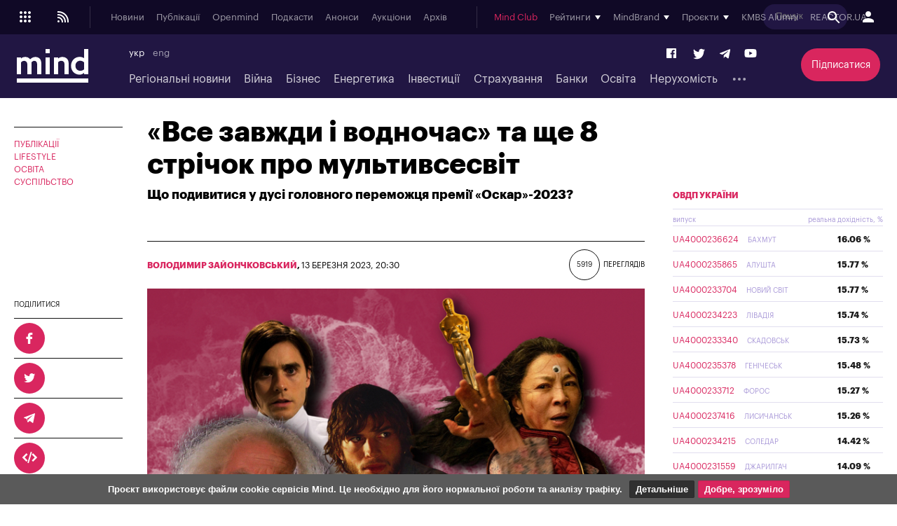

--- FILE ---
content_type: text/html; charset=windows-1251
request_url: https://mind.ua/publications/20254674-vse-zavzhdi-i-vodnochas-ta-shche-8-strichok-pro-multivsesvit
body_size: 40776
content:
<!DOCTYPE html>
<html lang="uk">
<head>
            <title>«Все завжди і водночас» та ще 8 стрічок про мультивсесвіт | Mind.ua</title>
        <meta http-equiv="Content-Type" content="text/html; charset=windows-1251" />
    <meta name="viewport" content="width=device-width,initial-scale=1,user-scalable=yes">
    <meta http-equiv="X-UA-Compatible" content="IE=edge,chrome=1">
    <meta name="HandheldFriendly" content="true">
    <meta name="Author" content="mind.ua" />

    
            <meta name="description" content="Що подивитися у дусі головного переможця премії «Оскар»-2023?" />
    
            <meta name="keywords" content="" />
    
            <meta name="news_keywords" content="" />
    
    <link rel="preconnect" href="//s.mind.ua" crossorigin>
    <link rel="preconnect" href="https://s.mind.ua" crossorigin>
    <link rel="dns-prefetch" href="//s.mind.ua" crossorigin>
    <link rel="dns-prefetch" href="https://s.mind.ua" crossorigin>

            <meta property="og:title" content="«Все завжди і водночас» та ще 8 стрічок про мультивсесвіт"/>        <meta property="og:url" content="https://mind.ua/publications/20254674-vse-zavzhdi-i-vodnochas-ta-shche-8-strichok-pro-multivsesvit"/>        <meta property="og:image" content="https://s.mind.ua/img/forall/a/202546/74.jpg?1678781639"/>        <meta property="og:type" content="article"/>        <meta property="og:site_name" content="Mind.ua"/>        <meta property="og:description" content="Що подивитися у дусі головного переможця премії «Оскар»-2023?"/>                        <meta name="twitter:card" content="summary_large_image">
        <meta name="twitter:site" content="@Mind_UA">
        <meta name="twitter:creator" content="@Mind_UA">
        <meta name="twitter:title" content="«Все завжди і водночас» та ще 8 стрічок про мультивсесвіт">
        <meta name="twitter:description" content="Що подивитися у дусі головного переможця премії «Оскар»-2023?">
        <meta name="twitter:image" content="https://s.mind.ua/img/forall/a/202546/74.jpg?1678781639">
        <link rel="image_src" href="https://s.mind.ua/img/forall/a/202546/74.jpg?1678781639" />
    
    <meta name="google-site-verification" content="g5QVSTR4w3Q5fh6EqWecosRd_QW4i1srT7fPI8nVpRo" />
    <meta name="facebook-domain-verification" content="ohb9uo43gt590sixofql6e1ozqys5o" />
    <meta property="fb:app_id" content="1858540347718809" />
    <meta property="fb:admins" content="100000783141325" />
    <meta property="fb:pages" content="144958328899162" />

        <meta name="robots" content="max-image-preview:large">
    
    
        
                            <link rel="alternate" hreflang="uk" href="https://mind.ua/publications/20254674-vse-zavzhdi-i-vodnochas-ta-shche-8-strichok-pro-multivsesvit" />
            
        
        

            <link rel="canonical" href="https://mind.ua/publications/20254674-vse-zavzhdi-i-vodnochas-ta-shche-8-strichok-pro-multivsesvit"/>
    
            <link rel="amphtml" href="https://mind.ua/publications/amp/20254674-vse-zavzhdi-i-vodnochas-ta-shche-8-strichok-pro-multivsesvit"/>
    

    
    <link rel="apple-touch-icon" sizes="180x180" href="//s.mind.ua/static/img/icons/apple-touch-icon.png?v=BG78B5G8yl">
    <link rel="icon" type="image/png" sizes="32x32" href="//s.mind.ua/static/img/icons/favicon-32x32.png?v=BG78B5G8yl">
    <link rel="icon" type="image/png" sizes="16x16" href="//s.mind.ua/static/img/icons/favicon-16x16.png?v=BG78B5G8yl">
    <link rel="manifest" href="//s.mind.ua/static/img/icons/site.webmanifest?v=BG78B5G8yl" crossorigin="use-credentials">
    <link rel="mask-icon" href="//s.mind.ua/static/img/icons/safari-pinned-tab.svg?v=BG78B5G8yl" color="#211643">
    <link rel="shortcut icon" href="//s.mind.ua/static/img/icons/favicon.ico?v=BG78B5G8yl">
    <meta name="msapplication-TileColor" content="#da532c">
    <meta name="msapplication-config" content="//s.mind.ua/static/img/icons/browserconfig.xml?v=BG78B5G8yl">
    <meta name="theme-color" content="#ffffff">


    

    <link rel="stylesheet" media="all" href="//s.mind.ua/static/css/index.css?ver=v3-deploy-20260114-1640">
    <link rel="stylesheet" rel="preload" href="//s.mind.ua/static/css/responsive.css?ver=v3-20231031-1815">
    <link rel="stylesheet" rel="preload" href="//s.mind.ua/static/css/screen.css?ver=v3-deploy-20250908-1430">
    <link rel="stylesheet" media="all" href="//s.mind.ua/static/css/main.css?ver=v3-deploy-20240816-1101">
    <link rel="stylesheet" rel="preload" href="//s.mind.ua/static/css/stylesocialbuttons.css?ver=v3-deploy-20220916-1715">
    <link rel="stylesheet" rel="preload" href="//s.mind.ua/static/css/build.min.css?ver=v3-deploy-20191218-1801">

    
    <script src="//s.mind.ua/static/js/jquery-3.7.1.min.js?ver=v3-deploy-20240607-1905"></script>
    <script src="//s.mind.ua/static/js/jquery-migrate-1.4.1.min.js?ver=v3-deploy-20240607-1905"></script>
    <script src="//s.mind.ua/static/js/jquery-ui.min.js?v=4"></script>
    <script src="//s.mind.ua/static/js/easy-responsive-tabs.js"></script>
    <script src="//s.mind.ua/static/js/jquery.cookie.js"></script>
    <script src="//s.mind.ua/static/js/login.js?v=25"></script>
    <script src="//s.mind.ua/static/js/common.min.js?ver=v3-deploy-20230207-1945"></script>
    <script src="//s.mind.ua/static/js/lazysizes.min.js"></script>
    <script src="//s.mind.ua/static/js/app.min.js?ver=v3-deploy-20230323-1150"></script>

    
    
    
    
    <script async src="https://pagead2.googlesyndication.com/pagead/js/adsbygoogle.js"></script>
    <script>
        (adsbygoogle = window.adsbygoogle || []).push({
            google_ad_client: "ca-pub-2187416084324221",
            enable_page_level_ads: true
        });
    </script>

    
    
    <!-- Google tag (gtag.js) -->
    <script async src="https://www.googletagmanager.com/gtag/js?id=G-6NVHGJL3PT"></script>
    <script>
        window.dataLayer = window.dataLayer || [];
        function gtag(){dataLayer.push(arguments);}
        gtag('js', new Date());
        gtag('config', 'G-6NVHGJL3PT');
        gtag('config', 'AW-854037733');
    </script>

    <script type="text/javascript">
        (function(c,l,a,r,i,t,y){
            c[a]=c[a]||function(){(c[a].q=c[a].q||[]).push(arguments)};
            t=l.createElement(r);t.async=1;t.src="https://www.clarity.ms/tag/"+i;
            y=l.getElementsByTagName(r)[0];y.parentNode.insertBefore(t,y);
        })(window, document, "clarity", "script", "nm4xpk2c45");
    </script>

    <script async src='https://www.googletagservices.com/tag/js/gpt.js'></script>
    <script>
        var googletag = googletag || {};
        googletag.cmd = googletag.cmd || [];
    </script>

    <script>
        googletag.cmd.push(function() {
            googletag.defineSlot('/21701137133/Main_top', ['fluid', [728,90], [930,180], [950,90], [960,90], [970,90], [970,250] [980,90]], 'div-gpt-ad-1525088829534-0').addService(googletag.pubads());
            googletag.pubads().enableSingleRequest();
            googletag.pubads().collapseEmptyDivs();
            googletag.enableServices();
        });

        googletag.cmd.push(function() {
            googletag.defineSlot('/21701137133/Other_top', [[728,90], [930,180], [950,90], [960,90], [970,90], [970,250] [980,90]], 'div-gpt-ad-1525088956182-0').addService(googletag.pubads());
            googletag.pubads().enableSingleRequest();
            googletag.pubads().collapseEmptyDivs();
            googletag.enableServices();
        });

        googletag.cmd.push(function() {
            googletag.defineSlot('/21701137133/Main_premium', [[300, 250], [300, 600]], 'div-gpt-ad-1525085366333-0').addService(googletag.pubads());
            googletag.pubads().enableSingleRequest();
            googletag.pubads().collapseEmptyDivs();
            googletag.enableServices();
        });

        googletag.cmd.push(function() {
            googletag.defineSlot('/21701137133/Other_Premium', [[300, 250], [300, 600]], 'div-gpt-ad-1525088276994-0').addService(googletag.pubads());
            googletag.pubads().enableSingleRequest();
            googletag.pubads().collapseEmptyDivs();
            googletag.enableServices();
        });

        googletag.cmd.push(function() {
            googletag.defineSlot('/21701137133/Middle_RightBottom', [300, 600], 'div-gpt-ad-1525092198384-0').addService(googletag.pubads());
            googletag.pubads().enableSingleRequest();
            googletag.pubads().collapseEmptyDivs();
            googletag.enableServices();
        });

        googletag.cmd.push(function() {
            googletag.defineSlot('/21701137133/mobile', [320, 100], 'div-gpt-ad-1525090632057-0').addService(googletag.pubads());
            googletag.pubads().enableSingleRequest();
            googletag.pubads().collapseEmptyDivs();
            googletag.enableServices();
        });

        googletag.cmd.push(function() {
            googletag.defineSlot('/21701137133/Premium_Insurance', [[300, 600], [300, 250]], 'div-gpt-ad-1543318314496-0').addService(googletag.pubads());
            googletag.pubads().enableSingleRequest();
            googletag.pubads().collapseEmptyDivs();
            googletag.enableServices();
        });

    </script>

    <script>
        (function(d, s, id) {
            var js, fjs = d.getElementsByTagName(s)[0];
            if (d.getElementById(id)) return;
            js = d.createElement(s); js.id = id;
            js.src = 'https://connect.facebook.net/uk_UA/sdk.js#xfbml=1&version=v3.0&appId=1865951440346605';
            fjs.parentNode.insertBefore(js, fjs);
        }(document, 'script', 'facebook-jssdk'));
    </script>

    <!-- Meta Pixel Code -->
    <script>
    !function(f,b,e,v,n,t,s)
    {if(f.fbq)return;n=f.fbq=function(){n.callMethod?
        n.callMethod.apply(n,arguments):n.queue.push(arguments)};
        if(!f._fbq)f._fbq=n;n.push=n;n.loaded=!0;n.version='2.0';
        n.queue=[];t=b.createElement(e);t.async=!0;
        t.src=v;s=b.getElementsByTagName(e)[0];
        s.parentNode.insertBefore(t,s)}(window, document,'script',
        'https://connect.facebook.net/en_US/fbevents.js');
    fbq('init', '1211989719793423');
    fbq('track', 'PageView');
    </script>
    <noscript><img height="1" width="1" style="display:none" src="https://www.facebook.com/tr?id=1211989719793423&ev=PageView&noscript=1"/></noscript>
    <!-- End Meta Pixel Code -->

    <!-- Facebook Pixel Code -->
    <script>
    !function(f,b,e,v,n,t,s){if(f.fbq)return;n=f.fbq=function(){n.callMethod?
        n.callMethod.apply(n,arguments):n.queue.push(arguments)};
        if(!f._fbq)f._fbq=n;n.push=n;n.loaded=!0;n.version='2.0';
        n.queue=[];t=b.createElement(e);t.async=!0;
        t.src=v;s=b.getElementsByTagName(e)[0];
        s.parentNode.insertBefore(t,s)}(window, document,'script','https://connect.facebook.net/en_US/fbevents.js');
    fbq('init', '181334349209321');
    fbq('track', 'PageView');
    </script>
    <noscript><img height="1" width="1" style="display:none" src="https://www.facebook.com/tr?id=181334349209321&ev=PageView&noscript=1"/></noscript>
    <!-- End Facebook Pixel Code -->
    

    

        
    <script>
        $(function() {
            $( "#accordion" ).accordion({
                autoHeight: false,
                collapsible: true,
                heightStyle: "content",
                active: false,
                animate: 300,
                multiple: true,

                beforeActivate: function(event, ui) {
                    if (ui.newHeader[0]) {
                        var currHeader  = ui.newHeader;
                        var currContent = currHeader.next('.ui-accordion-content');
                    } else {
                        var currHeader  = ui.oldHeader;
                        var currContent = currHeader.next('.ui-accordion-content');
                    }
                    var isPanelSelected = currHeader.attr('aria-selected') == 'true';
                    currHeader.toggleClass('ui-corner-all',isPanelSelected).toggleClass('accordion-header-active ui-state-active ui-corner-top',!isPanelSelected).attr('aria-selected',((!isPanelSelected).toString()));
                    currHeader.children('.ui-icon').toggleClass('ui-icon-triangle-1-e',isPanelSelected).toggleClass('ui-icon-triangle-1-s',!isPanelSelected);
                    currContent.toggleClass('accordion-content-active',!isPanelSelected)
                    if (isPanelSelected) { currContent.slideUp(); }  else { currContent.slideDown(); }
                    return false;
                }
            });
        });
    </script>
    
    
    
    <script src="https://cdn.admixer.net/scripts3/loader2.js" async data-inv="//inv-nets.admixer.net/" data-r="single" data-sender="admixer" data-bundle="desktop"></script>
    <script type='text/javascript'>
        (window.globalAmlAds = window.globalAmlAds || []).push(function() {
            globalAml.defineSlot({z: '452d0608-01d8-4caa-9f04-24b627e0dde0', ph: 'admixer_452d060801d84caa9f0424b627e0dde0_zone_27009_sect_8613_site_7019', i: 'inv-nets', s:'13981b16-fd19-4021-b7ce-002e5e5f5a8b', sender: 'admixer'});
            globalAml.defineSlot({z: '66c0b5bc-9900-4afd-9428-23f6adf5958a', ph: 'admixer_66c0b5bc99004afd942823f6adf5958a_zone_27054_sect_8613_site_7019', i: 'inv-nets', s:'13981b16-fd19-4021-b7ce-002e5e5f5a8b', sender: 'admixer'});
            globalAml.defineSlot({z: '8e10ff06-ba3b-4693-9fb6-6cfe21486b90', ph: 'admixer_8e10ff06ba3b46939fb66cfe21486b90_zone_27055_sect_8613_site_7019', i: 'inv-nets', s:'13981b16-fd19-4021-b7ce-002e5e5f5a8b', sender: 'admixer'});
            globalAml.defineSlot({z: '623714c5-c239-4a3f-a6bc-70b125a44393', ph: 'admixer_623714c5c2394a3fa6bc70b125a44393_zone_27058_sect_8613_site_7019', i: 'inv-nets', s:'13981b16-fd19-4021-b7ce-002e5e5f5a8b', sender: 'admixer'});
            globalAml.defineSlot({z: '73c960aa-12f9-4693-a294-888a8450cc7e', ph: 'admixer_73c960aa12f94693a294888a8450cc7e_zone_27059_sect_8613_site_7019', i: 'inv-nets', s:'13981b16-fd19-4021-b7ce-002e5e5f5a8b', sender: 'admixer'});
            globalAml.defineSlot({z: '13657bca-0dc6-4294-adeb-baf2887e38a0', ph: 'admixer_13657bca0dc64294adebbaf2887e38a0_zone_27060_sect_8613_site_7019', i: 'inv-nets', s:'13981b16-fd19-4021-b7ce-002e5e5f5a8b', sender: 'admixer'});
            globalAml.defineSlot({z: '7860021c-18a4-4857-a1a6-15cc08ae85d2', ph: 'admixer_7860021c18a44857a1a615cc08ae85d2_zone_27061_sect_8613_site_7019', i: 'inv-nets', s:'13981b16-fd19-4021-b7ce-002e5e5f5a8b', sender: 'admixer'});
            globalAml.defineSlot({z: '73890491-e5bd-4ff9-a7fc-2f45762c2cbc', ph: 'admixer_73890491e5bd4ff9a7fc2f45762c2cbc_zone_27083_sect_8613_site_7019', i: 'inv-nets', s:'13981b16-fd19-4021-b7ce-002e5e5f5a8b', sender: 'admixer'});
            globalAml.defineSlot({z: '8dfb7449-809e-447d-ae02-405354193b27', ph: 'admixer_8dfb7449809e447dae02405354193b27_zone_30367_sect_8613_site_7019', i: 'inv-nets', s:'13981b16-fd19-4021-b7ce-002e5e5f5a8b', sender: 'admixer'});
            globalAml.defineSlot({z: '5363b536-e86a-47df-b622-b7b88dbea107', ph: 'admixer_5363b536e86a47dfb622b7b88dbea107_zone_30368_sect_8613_site_7019', i: 'inv-nets', s:'13981b16-fd19-4021-b7ce-002e5e5f5a8b', sender: 'admixer'});
            globalAml.defineSlot({z: '8c440d57-0ce8-4231-9db0-2e3805f537b5', ph: 'admixer_8c440d570ce842319db02e3805f537b5_zone_31595_sect_8613_site_7019', i: 'inv-nets', s:'13981b16-fd19-4021-b7ce-002e5e5f5a8b', sender: 'admixer'});
            globalAml.defineSlot({z: '2e77b8ca-a979-43ed-a996-becba598170a', ph: 'admixer_2e77b8caa97943eda996becba598170a_zone_59708_sect_8613_site_7019', i: 'inv-nets', s:'13981b16-fd19-4021-b7ce-002e5e5f5a8b', sender: 'admixer'});
            globalAml.defineSlot({z: 'd1af3391-40e2-4e0a-890c-6e8d4b69dc90', ph: 'admixer_d1af339140e24e0a890c6e8d4b69dc90_zone_59709_sect_8613_site_7019', i: 'inv-nets', s:'13981b16-fd19-4021-b7ce-002e5e5f5a8b', sender: 'admixer'});
            globalAml.defineSlot({z: 'cb3db422-07fa-4979-884b-177d7acd13a7', ph: 'admixer_cb3db42207fa4979884b177d7acd13a7_zone_59710_sect_8613_site_7019', i: 'inv-nets', s:'13981b16-fd19-4021-b7ce-002e5e5f5a8b', sender: 'admixer'});
            globalAml.defineSlot({z: '4edac202-cf66-46e1-a843-f00c23542e90', ph: 'admixer_4edac202cf6646e1a843f00c23542e90_zone_27056_sect_8613_site_7019', i: 'inv-nets', s:'13981b16-fd19-4021-b7ce-002e5e5f5a8b', sender: 'admixer'});
            globalAml.singleRequest("admixer");});
    </script>
    

    

    

    
    <script async src="https://cdn.gravitec.net/storage/a18fd12c0e1217f0766e1f7de2c1b9bc/client.js"></script>
    <script async src="https://js-ua.mediabrama.com/marker.min.js?src_id=394240"></script>
    

    
    
        <script defer>var num_words_comments = ['коментар', 'коментаря', 'коментарів'];</script>
</head>
<body>

<div id="fb-root"></div>



<script type="application/ld+json">
{
  "@context": "http://schema.org",
  "@type": "WebSite",
  "url": "https://mind.ua/",
  "potentialAction": {
    "@type": "SearchAction",
    "target": "https://mind.ua/search?q={search_term_string}",
    "query-input": "required name=search_term_string"
  }
}
</script>

<!-- BEGIN content -->
<div class="header_new" id="header">
    <div class="header_new-i">

                <div class="header_new-topline">
            <ul class="header_new-topline-language">
                                                                        <li> укр </li>
                                                                                                                
                        
                                                            <li><a href="https://mind.ua/en/">eng</a></li>
                            
                        
                                                                                        </ul>
                        <a href="https://mind.ua/subscribe/again" class="header_new-topline-support" style="color: #d9265e;"> Підписатися </a>
                    </div>
        
        <div class="header_new-top">
            <div class="header_new-top-content">
                <div class="header_new-top-content-left">
                    <div class="header_new-menu_button">
                        <span class="header_new-menu_button-grid">
                            <svg xmlns="http://www.w3.org/2000/svg" xml:space="preserve" width="24px" height="24px" version="1.1" viewBox="0 0 140488 140488" xmlns:xlink="http://www.w3.org/1999/xlink">
                                <path fill="currentColor" d="M35122 23415c6466,0 11707,5241 11707,11707 0,6466 -5241,11707 -11707,11707 -6466,0 -11707,-5241 -11707,-11707 0,-6466 5241,-11707 11707,-11707zm70244 70244c6466,0 11707,5241 11707,11707 0,6466 -5241,11707 -11707,11707 -6466,0 -11707,-5241 -11707,-11707 0,-6466 5241,-11707 11707,-11707zm-35122 0c6466,0 11707,5241 11707,11707 0,6466 -5241,11707 -11707,11707 -6466,0 -11707,-5241 -11707,-11707 0,-6466 5241,-11707 11707,-11707zm-35122 0c6466,0 11707,5241 11707,11707 0,6466 -5241,11707 -11707,11707 -6466,0 -11707,-5241 -11707,-11707 0,-6466 5241,-11707 11707,-11707zm70244 -35122c6466,0 11707,5241 11707,11707 0,6466 -5241,11707 -11707,11707 -6466,0 -11707,-5241 -11707,-11707 0,-6466 5241,-11707 11707,-11707zm-35122 0c6466,0 11707,5241 11707,11707 0,6466 -5241,11707 -11707,11707 -6466,0 -11707,-5241 -11707,-11707 0,-6466 5241,-11707 11707,-11707zm-35122 0c6466,0 11707,5241 11707,11707 0,6466 -5241,11707 -11707,11707 -6466,0 -11707,-5241 -11707,-11707 0,-6466 5241,-11707 11707,-11707zm70244 -35122c6466,0 11707,5241 11707,11707 0,6466 -5241,11707 -11707,11707 -6466,0 -11707,-5241 -11707,-11707 0,-6466 5241,-11707 11707,-11707zm-35122 0c6466,0 11707,5241 11707,11707 0,6466 -5241,11707 -11707,11707 -6466,0 -11707,-5241 -11707,-11707 0,-6466 5241,-11707 11707,-11707z" />
                            </svg>
                        </span>
                        <span class="header_new-menu_button-close">
                            <svg xmlns="http://www.w3.org/2000/svg" width="24" height="24" viewBox="0 0 24 24">
                                <path fill="currentColor" d="M19 6.41L17.59 5 12 10.59 6.41 5 5 6.41 10.59 12 5 17.59 6.41 19 12 13.41 17.59 19 19 17.59 13.41 12 19 6.41z" />
                            </svg>
                        </span>
                        <span class="header_new-menu_button-arrow">
                            <svg xmlns="http://www.w3.org/2000/svg" width="24" height="24" viewBox="0 0 24 24">
                                <path fill="currentColor" d="M20 11H7.83l5.59-5.59L12 4l-8 8 8 8 1.41-1.41L7.83 13H20v-2z" />
                            </svg>
                        </span>
                    </div>

                    <a href="//s.mind.ua/rss/ua/all.xml" target="_blank" class="header_new-rss_button">
                        <?xml version="1.0" encoding="UTF-8"?>                        <!DOCTYPE svg PUBLIC "-//W3C//DTD SVG 1.1//EN" "http://www.w3.org/Graphics/SVG/1.1/DTD/svg11.dtd">
                        <svg xmlns="http://www.w3.org/2000/svg" xml:space="preserve" width="24px" height="24px" version="1.1" style="shape-rendering:geometricPrecision; text-rendering:geometricPrecision; image-rendering:optimizeQuality; fill-rule:evenodd; clip-rule:evenodd" viewBox="0 0 250435 250435" xmlns:xlink="http://www.w3.org/1999/xlink">
                            <g id="Layer_x0020_1">
                                <metadata id="CorelCorpID_0Corel-Layer" />
                                <circle fill="currentColor" cx="57391" cy="193043" r="15652" />
                                <path fill="currentColor" d="M41739 41739l15652 0c41781,0 79607,16936 106988,44317 27381,27381 44317,65207 44317,106987l0 15653 -20870 0 0 -15653c0,-36020 -14599,-68630 -38202,-92233 -23602,-23602 -56212,-38201 -92233,-38201l-15652 0 0 -20870z" />
                                <path fill="currentColor" d="M41739 83478l11478 0c31408,0 59844,12733 80425,33314 20582,20582 33315,49018 33315,80425l0 11479 -20870 0 0 -11479c0,-25646 -10395,-48866 -27199,-65670 -16805,-16804 -40024,-27199 -65671,-27199l-11478 0 0 -20870z" />
                                <path fill="currentColor" d="M41739 125217l7304 0c21033,0 40078,8528 53863,22312 13784,13784 22311,32830 22311,53862l0 7305 -20869 0 0 -7305c0,-15273 -6190,-29100 -16197,-39107 -10007,-10007 -23834,-16197 -39108,-16197l-7304 0 0 -20870z" />
                            </g>
                        </svg>
                    </a>

                </div>
                                <a href="https://mind.ua/" class="header_new-top-logo"><img class="lazyload" decoding="async" loading="lazy" src="" data-src="//s.mind.ua/static/img/logo.svg" width="102" height="48" alt="mind.ua"></a>
                                <div class="header_new-top-content-middle">
                    <div class="header_new-top-main_menu">
                        <ul class="header_new-top-main_menu-list is_no_js_dot_menu">
                            <li class="header_new-top-main_menu-item"><a href="https://mind.ua/news" class="header_new-top-main_menu-link">Новини</a></li>
                            <li class="header_new-top-main_menu-item"><a href="https://mind.ua/publications" class="header_new-top-main_menu-link">Публікації</a></li>
                            <li class="header_new-top-main_menu-item"><a href="https://mind.ua/openmind" class="header_new-top-main_menu-link">Openmind</a></li>
                            <li class="header_new-top-main_menu-item"><a href="https://mind.ua/podcasts" class="header_new-top-main_menu-link">Подкасти</a></li>
                            
                                                        <li class="header_new-top-main_menu-item"><a href="https://mind.ua/education/events" class="header_new-top-main_menu-link">Анонси</a></li>
                                                        <li class="header_new-top-main_menu-item"><a href="https://mind.ua/auctions" class="header_new-top-main_menu-link">Аукціони</a></li>
                                                        <li class="header_new-top-main_menu-item"><a href="https://mind.ua/archive" class="header_new-top-main_menu-link">Архів</a></li>
                                                        <li class="header_new-top-main_menu-item is_button_wrap">
                                <div class="header_new-top-main_menu-dropdown_button"></div>
                                <ul class="header_new-top-main_menu-dropdown"></ul>
                            </li>
                        </ul>
                    </div>
                    <div class="header_new-top-sub_menu">
                        <ul class="header_new-top-sub_menu-list">
                            <li class="header_new-top-sub_menu-item" style="color: #d9265e;"><a href="https://mind.ua/ejournal" class="header_new-top-main_menu-link">Mind Club</a></li>


                            
                            <li class="header_new-top-sub_menu-item">
                                <div class="header_new-top-sub_menu-item-title">Рейтинги</div>
                                <div class="header_new-top-sub_menu-dropdown">

                                    <a href="https://mind.ua/banks/rating" class="header_new-top-sub_menu-link">Рейтинг банків</a>
                                    <a href="https://mind.ua/ratings/investments" class="header_new-top-sub_menu-link">Інвестиційний рейтинг</a>
                                    <a href="https://mind.ua/ratings/top200" class="header_new-top-sub_menu-link">ТОП 200 компаній</a>
                                    <a href="https://mind.ua/ratings/crypto" class="header_new-top-sub_menu-link">Рейтинг криптобірж</a>
                                    <a href="https://mind.ua/ratings/agro" class="header_new-top-sub_menu-link">Аграрний незламний</a>
                                    <a href="https://mind.ua/insurance/rating" class="header_new-top-sub_menu-link">Рейтинг страхових компаній</a>
                                    <a href="https://mind.ua/ratings" class="header_new-top-sub_menu-link" style="padding-top:1em; border-top: 1px solid #e1deef;">Усі рейтинги</a>

                                    

                                </div>
                            </li>

                            

                                                        <li class="header_new-top-sub_menu-item">
                                <div class="header_new-top-sub_menu-item-title">MindBrand</div>
                                <div class="header_new-top-sub_menu-dropdown">
                                                                            <a href="https://mind.ua/companies/1942-1-centr-rekrutingu-suhoputnih-vijsk-zsu" class="header_new-top-sub_menu-link">1 Центр рекрутингу Сухопутних військ ЗСУ</a>
                                                                            <a href="https://mind.ua/companies/1946-1-j-okremij-centr-bezpilotnih-sistem-sbs" class="header_new-top-sub_menu-link">1-й Окремий Центр Безпілотних Систем СБС</a>
                                                                            <a href="https://mind.ua/companies/1955-59-oshbr-bps-stepovi-hizhaki" class="header_new-top-sub_menu-link">59 ОШБр БпС "Степові Хижаки"</a>
                                                                            <a href="https://mind.ua/companies/195-ab-inbev-efes-ukrayina" class="header_new-top-sub_menu-link">AB InBev Efes Україна</a>
                                                                            <a href="https://mind.ua/companies/1972-pepsico-ukrayina" class="header_new-top-sub_menu-link">PepsiCo Україна</a>
                                                                            <a href="https://mind.ua/companies/1948-smarttender" class="header_new-top-sub_menu-link">SmartTender</a>
                                                                            <a href="https://mind.ua/companies/1834-stihl-ukrayina" class="header_new-top-sub_menu-link">STIHL Україна</a>
                                                                            <a href="https://mind.ua/banks/241-bank-lviv" class="header_new-top-sub_menu-link">Банк Львів</a>
                                                                            <a href="https://mind.ua/companies/1970-e-tender" class="header_new-top-sub_menu-link">Е-ТЕНДЕР</a>
                                                                            <a href="https://mind.ua/companies/1846-industrialni-parki-novo" class="header_new-top-sub_menu-link">Індустріальні парки NOVO</a>
                                                                            <a href="https://mind.ua/companies/1940-kongresno-vistavkovij-centr-parkovij" class="header_new-top-sub_menu-link">Конгресно-виставковий центр «Парковий»</a>
                                                                            <a href="https://mind.ua/companies/1953-merezha-fitnes-prostoriv-smartass" class="header_new-top-sub_menu-link">Мережа фітнес-просторів Smartass</a>
                                                                            <a href="https://mind.ua/companies/1838-turum-burum" class="header_new-top-sub_menu-link">Турум-бурум</a>
                                                                            <a href="https://mind.ua/companies/63-farmacevtichna-kompaniya-darnicya" class="header_new-top-sub_menu-link">Фармацевтична компанія «Дарниця»</a>
                                                                            <a href="https://mind.ua/companies/1944-cifrovi-servisi-vchasno" class="header_new-top-sub_menu-link">Цифрові сервіси «Вчасно»</a>
                                                                    </div>
                            </li>
                            

                            
                            <li class="header_new-top-sub_menu-item">
                                <div class="header_new-top-sub_menu-item-title">Проєкти</div>
                                <div class="header_new-top-sub_menu-dropdown">

                                    <a href="https://mind.ua/tags/1907-wef-2026" class="header_new-top-sub_menu-link" style="color:#0d4ad9;font-weight:bold;">WEF 2026</a>
                                    <a href="https://mind.ua/tags/1904-mind-reality-check" class="header_new-top-sub_menu-link" style="color:#060105;font-weight:bold;">MIND REALITY CHECK</a>
                                    <a href="https://mind.ua/tags/1875-iis-2025" class="header_new-top-sub_menu-link" style="color:#030203;font-weight:bold;">IIS 2025</a>
                                    <a href="https://mind.ua/tags/1868-mind-wintech-summit-2025" class="header_new-top-sub_menu-link" style="color:#082a4d;font-weight:bold;">Mind WinTech Summit</a>
                                    <a href="https://mind.ua/tags/1862-mind-export" class="header_new-top-sub_menu-link" style="color:#010101;font-weight:bold;">Mind Export</a>
                                    <a href="https://mind.ua/tags/1831-u-lead-z-evropoyu" class="header_new-top-sub_menu-link" style="color:#122142;font-weight:bold;text-transform:uppercase;">U-LEAD з Європою</a>
                                    <a href="https://mind.ua/tags/1822-mentalne-zdorovya" class="header_new-top-sub_menu-link">Ментальне здоров'я</a>
                                    <a href="https://mind.ua/tags/1814-neruhomist-u-evropi" class="header_new-top-sub_menu-link" style="color: #0064a0; font-weight: bold;">Нерухомість у Європі</a>
                                    <a href="https://mind.ua/projects/42-eskiz-majbutnogo" class="header_new-top-sub_menu-link" style="color: #0064a0; font-weight: bold;">Ескіз майбутнього</a>
                                    <a href="https://mind.ua/tags/1732-ekonomichnij-forsajt" class="header_new-top-sub_menu-link" style="color: #010039; font-weight: bold;">Економічний форсайт</a>
                                    <a href="https://mind.ua/shame" class="header_new-top-sub_menu-link" style="color: #000000; font-weight: bold;">Shame List</a>

                                                                        <a href="https://mind.ua/tags/1691-suchasnij-litopis-ukrayinskogo-biznesu" class="header_new-top-sub_menu-link" style="color: #d8a093; font-weight: bold;">Сучасний літопис українського бізнесу</a>
                                    
                                                                        <a href="https://mind.ua/tags/1695-mind-poyasnyue" class="header_new-top-sub_menu-link" style="color: #117eb9; font-weight: bold;">MIND ПОЯСНЮЄ</a>
                                    
                                    <a href="https://mind.ua/sustainable" class="header_new-top-sub_menu-link" style="color: #A21942; font-weight: bold;">Сталий розвиток</a>

                                                                        <a href="https://mind.ua/tags/1494-analiz-zakonoproektiv" class="header_new-top-sub_menu-link">Аналіз законопроектів</a>
                                    
                                                                            <a href="https://mind.ua/projects/35-recenziyi-na-knigi" class="header_new-top-sub_menu-link">Рецензії на книги</a>
                                    
                                    <a href="javascript:void(0);" class="header_new-top-sub_menu-link" style="margin-top: 2em;padding-bottom: 0.2em; border-bottom: 1px solid #e1deef; font-style: oblique;">Архів</a>
                                    <a href="https://mind.ua/tags/1838-mind-invest-summit-2024" class="header_new-top-sub_menu-link" style="color:#030303;font-weight:bold;">Invest Summit 2024</a>
                                    <a href="https://mind.ua/tags/1834-mind-entrepreneur-summit-2024" class="header_new-top-sub_menu-link" style="color:#363b72;font-weight:bold;">Entrepreneur Summit 2024</a>
                                    <a href="https://mind.ua/tags/1819-mind-wintech-summit-2023" class="header_new-top-sub_menu-link" style="color:#00aeef;font-weight:bold;">WinTech Summit 2023</a>
                                    <a href="https://mind.ua/tags/1789-nezlamnij-agrarnij" class="header_new-top-sub_menu-link" style="color: #EA9C34; font-weight: bold;">Незламний аграрний</a>

                                                                            <a href="https://mind.ua/tags/1635-sekreti-investicij-u-neruhomist" class="header_new-top-sub_menu-link" style="font-weight: bold;">Секрети інвестицій у нерухомість</a>
                                    
                                                                            <a href="https://mind.ua/tags/1421-velikij-biznes-velika-vidpovidalnist" class="header_new-top-sub_menu-link">Великий бізнес – велика відповідальність</a>
                                    
                                    <a href="https://mind.ua/tags/1288-smart-power" class="header_new-top-sub_menu-link" style="color: #233d51; font-weight: bold;">SMART&nbsp;<span style="color: #e07242; font-weight: bold;">POWER</span></a>
                                    <a href="https://mind.ua/tags/1287-mind-x-ray" class="header_new-top-sub_menu-link" style="color: #d9265e; font-weight: bold;">MIND&nbsp;X-RAY</a>

                                                                        <a href="https://mind.ua/tags/1127-kandidatska-z-ekonomiki" class="header_new-top-sub_menu-link">Кандидатська з економіки</a>
                                    
                                    <a href="https://mind.ua/books" class="header_new-top-sub_menu-link">Рейтинг книг</a>


                                    

                                </div>
                            </li>

                            
                            <li class="header_new-top-sub_menu-item" ><a href="https://mind.ua/kmbs_alumni" class="header_new-top-main_menu-link">KMBS Alumni</a></li>
                            <li class="header_new-top-sub_menu-item" ><a href="https://reactor.ua/" class="header_new-top-main_menu-link">REACTOR.UA</a></li>
                        </ul>
                    </div>
                </div>

                <div class="header_new-top-content-right">
                    <div class="header_new-search-wrap">
                        <form id="searchform" class="header_new-search" action="https://mind.ua/search" method="GET" accept-charset="utf-8">
                            <input type="text" id="search" name="q" class="header_new-search-input" placeholder="Пошук">
                            <button type="submit" class="header_new-search-button" onclick="document.forms['searchform'].submit()">
                                <svg xmlns="http://www.w3.org/2000/svg" width="24" height="24" viewBox="0 0 24 24">
                                    <path fill="currentColor" d="M15.5 14h-.79l-.28-.27C15.41 12.59 16 11.11 16 9.5 16 5.91 13.09 3 9.5 3S3 5.91 3 9.5 5.91 16 9.5 16c1.61 0 3.09-.59 4.23-1.57l.27.28v.79l5 4.99L20.49 19l-4.99-5zm-6 0C7.01 14 5 11.99 5 9.5S7.01 5 9.5 5 14 7.01 14 9.5 11.99 14 9.5 14z" />
                                </svg>
                            </button>
                        </form>
                    </div>
                    <div class="header_new-login_button auth_link">
                                                    <svg xmlns="http://www.w3.org/2000/svg" width="24" height="24" viewBox="0 0 24 24">
                                <path fill="currentColor" d="M12 12c2.21 0 4-1.79 4-4s-1.79-4-4-4-4 1.79-4 4 1.79 4 4 4zm0 2c-2.67 0-8 1.34-8 4v2h16v-2c0-2.66-5.33-4-8-4z" />
                            </svg>
                                            </div>
                </div>

            </div>
        </div>

        <div class="header_new-bot">
                        <a href="https://mind.ua/" class="header_new-bot-logo"><img class="lazyload" decoding="async" loading="lazy" src="" data-src="//s.mind.ua/static/img/logo.svg" width="102" height="48" alt="mind.ua"></a>
                        <div class="header_new-bot-middle">
                <div class="header_new-bot-middle-top">

                                        <ul class="header_new-bot-language">
                                                                                                        <li> укр </li>
                                                                                                                                                                        
                                
                                                                            <li><a href="https://mind.ua/en/">eng</a></li>
                                    
                                
                                                                                                                                        </ul>
                    
                    <ul class="header_new-social">
                        <li class="header_new-social-item">
                            <a href="https://www.facebook.com/ukrainemind/" target="_blank" class="header_new-social-link is_facebook" title="Facebook">
                                <svg aria-hidden="true" focusable="false" role="img" xmlns="http://www.w3.org/2000/svg" viewBox="0 0 448 512">
                                    <path fill="currentColor" d="M448 56.7v398.5c0 13.7-11.1 24.7-24.7 24.7H309.1V306.5h58.2l8.7-67.6h-67v-43.2c0-19.6 5.4-32.9 33.5-32.9h35.8v-60.5c-6.2-.8-27.4-2.7-52.2-2.7-51.6 0-87 31.5-87 89.4v49.9h-58.4v67.6h58.4V480H24.7C11.1 480 0 468.9 0 455.3V56.7C0 43.1 11.1 32 24.7 32h398.5c13.7 0 24.8 11.1 24.8 24.7z"></path>
                                </svg>
                            </a>
                        </li>
                        <li class="header_new-social-item">
                            <a href="https://twitter.com/Mind_UA" target="_blank" class="header_new-social-link is_twitter" title="Twitter">
                                <svg aria-hidden="true" focusable="false" role="img" xmlns="http://www.w3.org/2000/svg" viewBox="0 0 512 512">
                                    <path fill="currentColor" d="M459.37 151.716c.325 4.548.325 9.097.325 13.645 0 138.72-105.583 298.558-298.558 298.558-59.452 0-114.68-17.219-161.137-47.106 8.447.974 16.568 1.299 25.34 1.299 49.055 0 94.213-16.568 130.274-44.832-46.132-.975-84.792-31.188-98.112-72.772 6.498.974 12.995 1.624 19.818 1.624 9.421 0 18.843-1.3 27.614-3.573-48.081-9.747-84.143-51.98-84.143-102.985v-1.299c13.969 7.797 30.214 12.67 47.431 13.319-28.264-18.843-46.781-51.005-46.781-87.391 0-19.492 5.197-37.36 14.294-52.954 51.655 63.675 129.3 105.258 216.365 109.807-1.624-7.797-2.599-15.918-2.599-24.04 0-57.828 46.782-104.934 104.934-104.934 30.213 0 57.502 12.67 76.67 33.137 23.715-4.548 46.456-13.32 66.599-25.34-7.798 24.366-24.366 44.833-46.132 57.827 21.117-2.273 41.584-8.122 60.426-16.243-14.292 20.791-32.161 39.308-52.628 54.253z"></path>
                                </svg>
                            </a>
                        </li>
                        <li class="header_new-social-item">
                            <a href="https://t.me/mindua" target="_blank" class="header_new-social-link is_telegram" title="Telegram">
                                <svg aria-hidden="true" focusable="false" role="img" xmlns="http://www.w3.org/2000/svg" viewBox="0 0 448 512">
                                    <path fill="currentColor" d="M446.7 98.6l-67.6 318.8c-5.1 22.5-18.4 28.1-37.3 17.5l-103-75.9-49.7 47.8c-5.5 5.5-10.1 10.1-20.7 10.1l7.4-104.9 190.9-172.5c8.3-7.4-1.8-11.5-12.9-4.1L117.8 284 16.2 252.2c-22.1-6.9-22.5-22.1 4.6-32.7L418.2 66.4c18.4-6.9 34.5 4.1 28.5 32.2z"></path>
                                </svg>
                            </a>
                        </li>
                        <li class="header_new-social-item">
                            <a href="https://www.youtube.com/channel/UC6j9w-e3JM3_k2XOiFxAVVA" target="_blank" class="header_new-social-link is_youtube" title="YouTube">
                                <svg aria-hidden="true" focusable="false" role="img" xmlns="http://www.w3.org/2000/svg" viewBox="0 0 576 512">
                                    <path fill="currentColor" d="M549.655 124.083c-6.281-23.65-24.787-42.276-48.284-48.597C458.781 64 288 64 288 64S117.22 64 74.629 75.486c-23.497 6.322-42.003 24.947-48.284 48.597-11.412 42.867-11.412 132.305-11.412 132.305s0 89.438 11.412 132.305c6.281 23.65 24.787 41.5 48.284 47.821C117.22 448 288 448 288 448s170.78 0 213.371-11.486c23.497-6.321 42.003-24.171 48.284-47.821 11.412-42.867 11.412-132.305 11.412-132.305s0-89.438-11.412-132.305zm-317.51 213.508V175.185l142.739 81.205-142.739 81.201z"></path>
                                </svg>
                            </a>
                        </li>
                    </ul>
                </div>

                                <div class="header_new-bot-middle-bot">
                    <ul class="header_new-bot-menu is_no_js_dot_menu">

                        
                        <li class="header_new-bot-menu-item"><a href="https://mind.ua/tags/1828-regionalni-novini" class="header_new-bot-menu-link">Регіональні новини</a></li>
                                                <li class="header_new-bot-menu-item">
                            <a href="https://mind.ua/war" class="header_new-bot-menu-link">Війна</a>
                        </li>
                                                <li class="header_new-bot-menu-item">
                            <a href="https://mind.ua/business" class="header_new-bot-menu-link">Бізнес</a>
                        </li>
                                                <li class="header_new-bot-menu-item">
                            <a href="https://mind.ua/energy" class="header_new-bot-menu-link">Енергетика</a>
                        </li>
                                                <li class="header_new-bot-menu-item">
                            <a href="https://mind.ua/investments" class="header_new-bot-menu-link">Інвестиції</a>
                        </li>
                                                <li class="header_new-bot-menu-item">
                            <a href="https://mind.ua/insurance" class="header_new-bot-menu-link">Страхування</a>
                        </li>
                                                <li class="header_new-bot-menu-item">
                            <a href="https://mind.ua/banks" class="header_new-bot-menu-link">Банки</a>
                        </li>
                                                <li class="header_new-bot-menu-item">
                            <a href="https://mind.ua/education" class="header_new-bot-menu-link">Освіта</a>
                        </li>
                                                <li class="header_new-bot-menu-item">
                            <a href="https://mind.ua/realestate" class="header_new-bot-menu-link">Нерухомість</a>
                        </li>
                                                <li class="header_new-bot-menu-item">
                            <a href="https://mind.ua/lifestyle" class="header_new-bot-menu-link">LifeStyle</a>
                        </li>
                                                <li class="header_new-bot-menu-item">
                            <a href="https://mind.ua/technologies" class="header_new-bot-menu-link">Технології</a>
                        </li>
                                                <li class="header_new-bot-menu-item">
                            <a href="https://mind.ua/agro" class="header_new-bot-menu-link">Агро</a>
                        </li>
                                                <li class="header_new-bot-menu-item">
                            <a href="https://mind.ua/infrastructure" class="header_new-bot-menu-link">Інфраструктура</a>
                        </li>
                                                <li class="header_new-bot-menu-item">
                            <a href="https://mind.ua/industry" class="header_new-bot-menu-link">Промисловість</a>
                        </li>
                                                <li class="header_new-bot-menu-item">
                            <a href="https://mind.ua/policy" class="header_new-bot-menu-link">Політика</a>
                        </li>
                                                <li class="header_new-bot-menu-item">
                            <a href="https://mind.ua/society" class="header_new-bot-menu-link">Суспільство</a>
                        </li>
                                                <li class="header_new-bot-menu-item">
                            <a href="https://mind.ua/finance" class="header_new-bot-menu-link">Фінанси</a>
                        </li>
                                                <li class="header_new-bot-menu-item">
                            <a href="https://mind.ua/economics" class="header_new-bot-menu-link">Економіка</a>
                        </li>
                                                <li class="header_new-bot-menu-item">
                            <a href="https://mind.ua/retail" class="header_new-bot-menu-link">Ритейл</a>
                        </li>
                                                <li class="header_new-bot-menu-item">
                            <a href="https://mind.ua/auto" class="header_new-bot-menu-link">Авто</a>
                        </li>
                                                <li class="header_new-bot-menu-item">
                            <a href="https://mind.ua/blockchain" class="header_new-bot-menu-link">Блокчейн</a>
                        </li>
                                                <li class="header_new-bot-menu-item">
                            <a href="https://mind.ua/medicine" class="header_new-bot-menu-link">Медицина</a>
                        </li>
                                                <li class="header_new-bot-menu-item">
                            <a href="https://mind.ua/sport" class="header_new-bot-menu-link">Спорт</a>
                        </li>
                        
                        <li class="header_new-bot-menu-item is_dropdawn_wrap">
                            <div class="header_new-bot-menu-dropdown_button"></div>
                            <ul class="header_new-bot-menu-dropdown"></ul>
                        </li>

                    </ul>
                </div>
                
            </div>
                        <a href="https://mind.ua/subscribe/again" class="header_new-bot-support">Підписатися</a>
                    </div>

        <div class="header_new_sticky">
            <div class="header_new_sticky-left">
                <div class="header_new-menu_button">
                <span class="header_new-menu_button-grid">
                    <svg xmlns="http://www.w3.org/2000/svg" xml:space="preserve" width="24px" height="24px" version="1.1" viewBox="0 0 140488 140488" xmlns:xlink="http://www.w3.org/1999/xlink">
                        <path fill="currentColor" d="M35122 23415c6466,0 11707,5241 11707,11707 0,6466 -5241,11707 -11707,11707 -6466,0 -11707,-5241 -11707,-11707 0,-6466 5241,-11707 11707,-11707zm70244 70244c6466,0 11707,5241 11707,11707 0,6466 -5241,11707 -11707,11707 -6466,0 -11707,-5241 -11707,-11707 0,-6466 5241,-11707 11707,-11707zm-35122 0c6466,0 11707,5241 11707,11707 0,6466 -5241,11707 -11707,11707 -6466,0 -11707,-5241 -11707,-11707 0,-6466 5241,-11707 11707,-11707zm-35122 0c6466,0 11707,5241 11707,11707 0,6466 -5241,11707 -11707,11707 -6466,0 -11707,-5241 -11707,-11707 0,-6466 5241,-11707 11707,-11707zm70244 -35122c6466,0 11707,5241 11707,11707 0,6466 -5241,11707 -11707,11707 -6466,0 -11707,-5241 -11707,-11707 0,-6466 5241,-11707 11707,-11707zm-35122 0c6466,0 11707,5241 11707,11707 0,6466 -5241,11707 -11707,11707 -6466,0 -11707,-5241 -11707,-11707 0,-6466 5241,-11707 11707,-11707zm-35122 0c6466,0 11707,5241 11707,11707 0,6466 -5241,11707 -11707,11707 -6466,0 -11707,-5241 -11707,-11707 0,-6466 5241,-11707 11707,-11707zm70244 -35122c6466,0 11707,5241 11707,11707 0,6466 -5241,11707 -11707,11707 -6466,0 -11707,-5241 -11707,-11707 0,-6466 5241,-11707 11707,-11707zm-35122 0c6466,0 11707,5241 11707,11707 0,6466 -5241,11707 -11707,11707 -6466,0 -11707,-5241 -11707,-11707 0,-6466 5241,-11707 11707,-11707z" />
                    </svg>
                </span>
                    <span class="header_new-menu_button-arrow">
                    <svg xmlns="http://www.w3.org/2000/svg" width="24" height="24" viewBox="0 0 24 24">
                        <path fill="currentColor" d="M20 11H7.83l5.59-5.59L12 4l-8 8 8 8 1.41-1.41L7.83 13H20v-2z" />
                    </svg>
                </span>
                </div>
                                <a href="https://mind.ua/" class="header_new_sticky-logo"><img class="lazyload" decoding="async" loading="lazy" src="" data-src="//s.mind.ua/static/img/logo.svg" width="102" height="48" alt="mind.ua"></a>
                            </div>
            <div class="header_new_sticky-middle">
                                    <ul class="header_new_sticky-menu is_no_js_dot_menu">
                                                    <li class="header_new_sticky-menu-item">
                                <a href="https://mind.ua/war" class="header_new_sticky-menu-link">Війна</a>
                            </li>
                                                    <li class="header_new_sticky-menu-item">
                                <a href="https://mind.ua/business" class="header_new_sticky-menu-link">Бізнес</a>
                            </li>
                                                    <li class="header_new_sticky-menu-item">
                                <a href="https://mind.ua/energy" class="header_new_sticky-menu-link">Енергетика</a>
                            </li>
                                                    <li class="header_new_sticky-menu-item">
                                <a href="https://mind.ua/investments" class="header_new_sticky-menu-link">Інвестиції</a>
                            </li>
                                                    <li class="header_new_sticky-menu-item">
                                <a href="https://mind.ua/insurance" class="header_new_sticky-menu-link">Страхування</a>
                            </li>
                                                    <li class="header_new_sticky-menu-item">
                                <a href="https://mind.ua/banks" class="header_new_sticky-menu-link">Банки</a>
                            </li>
                                                    <li class="header_new_sticky-menu-item">
                                <a href="https://mind.ua/education" class="header_new_sticky-menu-link">Освіта</a>
                            </li>
                                                    <li class="header_new_sticky-menu-item">
                                <a href="https://mind.ua/realestate" class="header_new_sticky-menu-link">Нерухомість</a>
                            </li>
                                                    <li class="header_new_sticky-menu-item">
                                <a href="https://mind.ua/lifestyle" class="header_new_sticky-menu-link">LifeStyle</a>
                            </li>
                                                    <li class="header_new_sticky-menu-item">
                                <a href="https://mind.ua/technologies" class="header_new_sticky-menu-link">Технології</a>
                            </li>
                                                    <li class="header_new_sticky-menu-item">
                                <a href="https://mind.ua/agro" class="header_new_sticky-menu-link">Агро</a>
                            </li>
                                                    <li class="header_new_sticky-menu-item">
                                <a href="https://mind.ua/infrastructure" class="header_new_sticky-menu-link">Інфраструктура</a>
                            </li>
                                                    <li class="header_new_sticky-menu-item">
                                <a href="https://mind.ua/industry" class="header_new_sticky-menu-link">Промисловість</a>
                            </li>
                                                    <li class="header_new_sticky-menu-item">
                                <a href="https://mind.ua/policy" class="header_new_sticky-menu-link">Політика</a>
                            </li>
                                                    <li class="header_new_sticky-menu-item">
                                <a href="https://mind.ua/society" class="header_new_sticky-menu-link">Суспільство</a>
                            </li>
                                                    <li class="header_new_sticky-menu-item">
                                <a href="https://mind.ua/finance" class="header_new_sticky-menu-link">Фінанси</a>
                            </li>
                                                    <li class="header_new_sticky-menu-item">
                                <a href="https://mind.ua/economics" class="header_new_sticky-menu-link">Економіка</a>
                            </li>
                                                    <li class="header_new_sticky-menu-item">
                                <a href="https://mind.ua/retail" class="header_new_sticky-menu-link">Ритейл</a>
                            </li>
                                                    <li class="header_new_sticky-menu-item">
                                <a href="https://mind.ua/auto" class="header_new_sticky-menu-link">Авто</a>
                            </li>
                                                    <li class="header_new_sticky-menu-item">
                                <a href="https://mind.ua/blockchain" class="header_new_sticky-menu-link">Блокчейн</a>
                            </li>
                                                    <li class="header_new_sticky-menu-item">
                                <a href="https://mind.ua/medicine" class="header_new_sticky-menu-link">Медицина</a>
                            </li>
                                                    <li class="header_new_sticky-menu-item">
                                <a href="https://mind.ua/sport" class="header_new_sticky-menu-link">Спорт</a>
                            </li>
                                                <li class="header_new_sticky-menu-item is_dropdawn_wrap">
                            <div class="header_new_sticky-menu-dropdown_button"></div>
                            <ul class="header_new_sticky-menu-dropdown">
                            </ul>
                        </li>
                    </ul>
                            </div>
            <div class="header_new_sticky-right">
                <div class="header_new-search-wrap">
                    <form id="form-sticky-search" class="header_new-search" action="https://mind.ua/search" method="GET" accept-charset="utf-8">
                        <input type="text" name="q" id="sticky-search" class="header_new-search-input" placeholder="Пошук">
                        <button type="submit" class="header_new-search-button" onclick="document.forms['form-sticky-search'].submit()">
                            <svg xmlns="http://www.w3.org/2000/svg" width="24" height="24" viewBox="0 0 24 24">
                                <path fill="currentColor" d="M15.5 14h-.79l-.28-.27C15.41 12.59 16 11.11 16 9.5 16 5.91 13.09 3 9.5 3S3 5.91 3 9.5 5.91 16 9.5 16c1.61 0 3.09-.59 4.23-1.57l.27.28v.79l5 4.99L20.49 19l-4.99-5zm-6 0C7.01 14 5 11.99 5 9.5S7.01 5 9.5 5 14 7.01 14 9.5 11.99 14 9.5 14z" />
                            </svg>
                        </button>
                    </form>
                </div>
                <div class="header_new-login_button auth_link">
                                            <svg xmlns="http://www.w3.org/2000/svg" width="24" height="24" viewBox="0 0 24 24">
                            <path fill="currentColor" d="M12 12c2.21 0 4-1.79 4-4s-1.79-4-4-4-4 1.79-4 4 1.79 4 4 4zm0 2c-2.67 0-8 1.34-8 4v2h16v-2c0-2.66-5.33-4-8-4z" />
                        </svg>
                                    </div>
            </div>
        </div>

    </div>

    <div class="header_new-open">
        <div class="header_new-open-topline">
            <div class="header_new-open-button_close">
                <svg xmlns="http://www.w3.org/2000/svg" width="24" height="24" viewBox="0 0 24 24">
                    <path fill="currentColor" d="M20 11H7.83l5.59-5.59L12 4l-8 8 8 8 1.41-1.41L7.83 13H20v-2z" /></svg>
            </div>
            <ul class="header_new-open-list">
                <li class="header_new-open-item"><a href="https://mind.ua/news" class="header_new-open-link">Новини</a></li>
                <li class="header_new-open-item"><a href="https://mind.ua/publications" class="header_new-open-link">Публікації</a></li>
                <li class="header_new-open-item"><a href="https://mind.ua/openmind" class="header_new-open-link">Openmind</a></li>
                <li class="header_new-open-item"><a href="https://mind.ua/podcasts" class="header_new-open-link">Подкасти</a></li>
                <li class="header_new-open-item"><a href="https://mind.ua/video" class="header_new-open-link">Відео</a></li>
                                <li class="header_new-open-item"><a href="https://mind.ua/education/events" class="header_new-open-link">Анонси</a></li>
                                <li class="header_new-open-item"><a href="https://mind.ua/auctions" class="header_new-open-link">Аукціони</a></li>
                                <li class="header_new-open-item"><a href="https://mind.ua/archive" class="header_new-open-link">Архів</a></li>
                                <li class="header_new-open-item"><a href="https://mind.ua/companies" class="header_new-open-link">MindBrand</a></li>
                <li class="header_new-open-item" style="color: #d9265e;"><a href="https://mind.ua/ejournal" class="header_new-open-link">Mind Club</a></li>
                <li class="header_new-open-item"><a href="https://mind.ua/kmbs_alumni" class="header_new-open-link">KMBS Alumni</a></li>
                <li class="header_new-open-item"><a href="https://reactor.ua/" class="header_new-open-link">REACTOR.UA</a></li>

                
                <li class="header_new-open-item"><a href="https://mind.ua/tags/1828-regionalni-novini" class="header_new-open-link">Регіональні новини</a></li>

            </ul>
            <div class="header_new-open-button_close">
                <svg xmlns="http://www.w3.org/2000/svg" width="24" height="24" viewBox="0 0 24 24">
                    <path fill="currentColor" d="M19 6.41L17.59 5 12 10.59 6.41 5 5 6.41 10.59 12 5 17.59 6.41 19 12 13.41 17.59 19 19 17.59 13.41 12 19 6.41z" />
                </svg>
            </div>
        </div>

        <div class="header_new-open-middle">
                        <a href="https://mind.ua/" class="header_new-open-logo"><img class="lazyload" decoding="async" loading="lazy" src="" data-src="//s.mind.ua/static/img/logo.svg" width="102" height="48" alt="mind.ua"></a>
                        <form id="form-open-search" class="header_new-open-search" action="https://mind.ua/search" method="GET" accept-charset="utf-8">
                <input type="text" name="q" id="open-search" class="header_new-open-search-input" placeholder="Пошук">
                <button type="submit" class="header_new-open-search-button" onclick="document.forms['form-open-search'].submit()">
                    <svg xmlns="http://www.w3.org/2000/svg" width="24" height="24" viewBox="0 0 24 24">
                        <path fill="currentColor" d="M15.5 14h-.79l-.28-.27C15.41 12.59 16 11.11 16 9.5 16 5.91 13.09 3 9.5 3S3 5.91 3 9.5 5.91 16 9.5 16c1.61 0 3.09-.59 4.23-1.57l.27.28v.79l5 4.99L20.49 19l-4.99-5zm-6 0C7.01 14 5 11.99 5 9.5S7.01 5 9.5 5 14 7.01 14 9.5 11.99 14 9.5 14z" />
                    </svg>
                </button>
            </form>
                        <a href="https://mind.ua/subscribe/again" class="header_new-open-support">Підписатися</a>
                    </div>

        <div class="header_new-open-bot">

                        <div class="header_new-open-section">
                <h2 class="header_new-open-section_header">Галузі</h2>
                <ul class="header_new-open-list">
                                    <li class="header_new-open-item">
                        <a class="header_new-open-link" href="https://mind.ua/war">Війна</a>
                    </li>
                                    <li class="header_new-open-item">
                        <a class="header_new-open-link" href="https://mind.ua/business">Бізнес</a>
                    </li>
                                    <li class="header_new-open-item">
                        <a class="header_new-open-link" href="https://mind.ua/energy">Енергетика</a>
                    </li>
                                    <li class="header_new-open-item">
                        <a class="header_new-open-link" href="https://mind.ua/investments">Інвестиції</a>
                    </li>
                                    <li class="header_new-open-item">
                        <a class="header_new-open-link" href="https://mind.ua/insurance">Страхування</a>
                    </li>
                                    <li class="header_new-open-item">
                        <a class="header_new-open-link" href="https://mind.ua/banks">Банки</a>
                    </li>
                                    <li class="header_new-open-item">
                        <a class="header_new-open-link" href="https://mind.ua/education">Освіта</a>
                    </li>
                                    <li class="header_new-open-item">
                        <a class="header_new-open-link" href="https://mind.ua/realestate">Нерухомість</a>
                    </li>
                                    <li class="header_new-open-item">
                        <a class="header_new-open-link" href="https://mind.ua/lifestyle">LifeStyle</a>
                    </li>
                                    <li class="header_new-open-item">
                        <a class="header_new-open-link" href="https://mind.ua/technologies">Технології</a>
                    </li>
                                    <li class="header_new-open-item">
                        <a class="header_new-open-link" href="https://mind.ua/agro">Агро</a>
                    </li>
                                    <li class="header_new-open-item">
                        <a class="header_new-open-link" href="https://mind.ua/infrastructure">Інфраструктура</a>
                    </li>
                                    <li class="header_new-open-item">
                        <a class="header_new-open-link" href="https://mind.ua/industry">Промисловість</a>
                    </li>
                                    <li class="header_new-open-item">
                        <a class="header_new-open-link" href="https://mind.ua/policy">Політика</a>
                    </li>
                                    <li class="header_new-open-item">
                        <a class="header_new-open-link" href="https://mind.ua/society">Суспільство</a>
                    </li>
                                    <li class="header_new-open-item">
                        <a class="header_new-open-link" href="https://mind.ua/finance">Фінанси</a>
                    </li>
                                    <li class="header_new-open-item">
                        <a class="header_new-open-link" href="https://mind.ua/economics">Економіка</a>
                    </li>
                                    <li class="header_new-open-item">
                        <a class="header_new-open-link" href="https://mind.ua/retail">Ритейл</a>
                    </li>
                                    <li class="header_new-open-item">
                        <a class="header_new-open-link" href="https://mind.ua/auto">Авто</a>
                    </li>
                                    <li class="header_new-open-item">
                        <a class="header_new-open-link" href="https://mind.ua/blockchain">Блокчейн</a>
                    </li>
                                    <li class="header_new-open-item">
                        <a class="header_new-open-link" href="https://mind.ua/medicine">Медицина</a>
                    </li>
                                    <li class="header_new-open-item">
                        <a class="header_new-open-link" href="https://mind.ua/sport">Спорт</a>
                    </li>
                                </ul>
            </div>
            
            
            <div class="header_new-open-section">
                <h2 class="header_new-open-section_header"> Рейтинги </h2>
                <ul class="header_new-open-list">

                    <li class="header_new-open-item"><a href="https://mind.ua/banks/rating" class="header_new-open-link"> Рейтинг банків </a></li>
                    <li class="header_new-open-item"><a href="https://mind.ua/ratings/investments" class="header_new-open-link">Інвестиційний рейтинг</a></li>
                    <li class="header_new-open-item"><a href="https://mind.ua/ratings/top200" class="header_new-open-link">ТОП 200 компаній</a></li>
                    <li class="header_new-open-item"><a href="https://mind.ua/ratings/crypto" class="header_new-open-link">Рейтинг криптобірж</a></li>
                    <li class="header_new-open-item"><a href="https://mind.ua/ratings/agro" class="header_new-open-link">Аграрний незламний</a></li>
                    <li class="header_new-open-item"><a href="https://mind.ua/insurance/rating" class="header_new-open-link"> Рейтинг страхових компаній </a></li>
                    <li class="header_new-open-item"><a href="https://mind.ua/ratings" class="header_new-open-link" style="padding-top:1.45em; border-top: 1px solid rgba(255, 255, 255, 0.2); width: 99%;">Усі рейтинги</a></li>

                    

                </ul>
            </div>

            
                        

            <div class="header_new-open-section">
                <h2 class="header_new-open-section_header"> Проєкти </h2>
                <ul class="header_new-open-list">

                    <li class="header_new-open-item"><a href="https://mind.ua/tags/1907-wef-2026" class="header_new-open-link" style="color:#0d4ad9;font-weight:bold;">WEF 2026</a></li>
                    <li class="header_new-open-item"><a href="https://mind.ua/tags/1904-mind-reality-check" class="header_new-open-link" style="color:#060105;font-weight:bold;">MIND REALITY CHECK</a></li>
                    <li class="header_new-open-item"><a href="https://mind.ua/tags/1875-iis-2025" class="header_new-open-link">IIS 2025</a></li>
                    <li class="header_new-open-item"><a href="https://mind.ua/tags/1868-mind-wintech-summit-2025" class="header_new-open-link">Mind WinTech Summit 2025</a></li>
                    <li class="header_new-open-item"><a href="https://mind.ua/tags/1862-mind-export" class="header_new-open-link">Mind Export</a></li>
                    <li class="header_new-open-item"><a href="https://mind.ua/tags/1831-u-lead-z-evropoyu" class="header_new-open-link">U-LEAD з Європою</a></li>
                    <li class="header_new-open-item"><a href="https://mind.ua/tags/1822-mentalne-zdorovya" class="header_new-open-link">Ментальне здоров'я</a></li>
                    <li class="header_new-open-item"><a href="https://mind.ua/tags/1814-neruhomist-u-evropi" class="header_new-open-link">Нерухомість у Європі</a></li>
                    <li class="header_new-open-item"><a href="https://mind.ua/projects/42-eskiz-majbutnogo" class="header_new-open-link">Ескіз майбутнього</a></li>
                    <li class="header_new-open-item"><a href="https://mind.ua/tags/1732-ekonomichnij-forsajt" class="header_new-open-link">Економічний форсайт</a></li>
                    <li class="header_new-open-item"><a href="https://mind.ua/shame" class="header_new-open-link">Shame List</a></li>

                                        <li class="header_new-open-item"><a href="https://mind.ua/tags/1691-suchasnij-litopis-ukrayinskogo-biznesu" class="header_new-open-link">Сучасний літопис українського бізнесу</a></li>
                    
                                        <li class="header_new-open-item"><a href="https://mind.ua/tags/1695-mind-poyasnyue" class="header_new-open-link">MIND ПОЯСНЮЄ</a></li>
                    
                    <li class="header_new-open-item"><a href="https://mind.ua/sustainable" class="header_new-open-link">Сталий розвиток</a></li>

                                        <li class="header_new-open-item"><a href="https://mind.ua/tags/1494-analiz-zakonoproektiv" class="header_new-open-link">Аналіз законопроектів</a></li>
                    
                                            <li class="header_new-open-item"><a href="https://mind.ua/projects/35-recenziyi-na-knigi" class="header_new-open-link">Рецензії на книги</a></li>
                    
                    <li class="header_new-open-item"><a href="javascript:void(0);" class="header_new-open-link" style="margin-top: 2em;padding-bottom: 0.2em; border-bottom: 1px solid rgba(255, 255, 255, 0.2); font-style: oblique; width: 99%;">Архів</a></li>
                    <li class="header_new-open-item"><a href="https://mind.ua/tags/1838-mind-invest-summit-2024" class="header_new-open-link">Invest Summit 2024</a></li>
                    <li class="header_new-open-item"><a href="https://mind.ua/tags/1834-mind-entrepreneur-summit-2024" class="header_new-open-link">Entrepreneur Summit 2024</a></li>
                    <li class="header_new-open-item"><a href="https://mind.ua/tags/1819-mind-wintech-summit-2023" class="header_new-open-link">Mind WinTech Summit 2023</a></li>
                    <li class="header_new-open-item"><a href="https://mind.ua/tags/1789-nezlamnij-agrarnij" class="header_new-open-link">Незламний аграрний</a></li>

                                            <li class="header_new-open-item"><a href="https://mind.ua/tags/1635-sekreti-investicij-u-neruhomist" class="header_new-open-link">Секрети інвестицій у нерухомість</a></li>
                    
                                            <li class="header_new-open-item"><a href="https://mind.ua/tags/1421-velikij-biznes-velika-vidpovidalnist" class="header_new-open-link">Великий бізнес – велика відповідальність</a></li>
                    
                    <li class="header_new-open-item"><a href="https://mind.ua/tags/1288-smart-power" class="header_new-open-link">SMART&nbsp;POWER</a></li>
                    <li class="header_new-open-item"><a href="https://mind.ua/tags/1287-mind-x-ray" class="header_new-open-link"> MIND&nbsp;X-RAY </a></li>

                                        <li class="header_new-open-item"><a href="https://mind.ua/tags/1127-kandidatska-z-ekonomiki" class="header_new-open-link">Кандидатська з економіки</a></li>
                    
                    <li class="header_new-open-item"><a href="https://mind.ua/books" class="header_new-open-link"> Рейтинг книг </a></li>

                    

                    

                </ul>
            </div>

            
                        <div class="header_new-open-section">
                <h2 class="header_new-open-section_header">MindBrand</h2>
                <ul class="header_new-open-list">
                                    <li class="header_new-open-item is_big_item">
                        <a class="header_new-open-link" href="https://mind.ua/companies/1942-1-centr-rekrutingu-suhoputnih-vijsk-zsu">
                                                        <span class="header_new-open-item-image"><img class="lazyload" decoding="async" loading="lazy" src="" data-src="https://s.mind.ua/img/forall/clogo/7/795.jpg" width="300" height="300" alt="1 Центр рекрутингу Сухопутних військ ЗСУ" title="1 Центр рекрутингу Сухопутних військ ЗСУ"></span>
                                                        <span class="header_new-open-item-text">
                                <span class="header_new-open-item-text-top">1 Центр рекрутингу Сухопутних військ ЗСУ</span>
                                
                            </span>
                        </a>
                    </li>
                                    <li class="header_new-open-item is_big_item">
                        <a class="header_new-open-link" href="https://mind.ua/companies/1946-1-j-okremij-centr-bezpilotnih-sistem-sbs">
                                                        <span class="header_new-open-item-text">
                                <span class="header_new-open-item-text-top">1-й Окремий Центр Безпілотних Систем СБС</span>
                                
                            </span>
                        </a>
                    </li>
                                    <li class="header_new-open-item is_big_item">
                        <a class="header_new-open-link" href="https://mind.ua/companies/1955-59-oshbr-bps-stepovi-hizhaki">
                                                        <span class="header_new-open-item-image"><img class="lazyload" decoding="async" loading="lazy" src="" data-src="https://s.mind.ua/img/forall/clogo/8/804.png" width="300" height="300" alt="59 ОШБр БпС "Степові Хижаки"" title="59 ОШБр БпС "Степові Хижаки""></span>
                                                        <span class="header_new-open-item-text">
                                <span class="header_new-open-item-text-top">59 ОШБр БпС "Степові Хижаки"</span>
                                
                            </span>
                        </a>
                    </li>
                                    <li class="header_new-open-item is_big_item">
                        <a class="header_new-open-link" href="https://mind.ua/companies/195-ab-inbev-efes-ukrayina">
                                                        <span class="header_new-open-item-image"><img class="lazyload" decoding="async" loading="lazy" src="" data-src="https://s.mind.ua/img/forall/clogo/1/141.jpg" width="300" height="300" alt="AB InBev Efes Україна" title="AB InBev Efes Україна"></span>
                                                        <span class="header_new-open-item-text">
                                <span class="header_new-open-item-text-top">AB InBev Efes Україна</span>
                                
                            </span>
                        </a>
                    </li>
                                    <li class="header_new-open-item is_big_item">
                        <a class="header_new-open-link" href="https://mind.ua/companies/1972-pepsico-ukrayina">
                                                        <span class="header_new-open-item-image"><img class="lazyload" decoding="async" loading="lazy" src="" data-src="https://s.mind.ua/img/forall/clogo/8/830.png" width="300" height="300" alt="PepsiCo Україна" title="PepsiCo Україна"></span>
                                                        <span class="header_new-open-item-text">
                                <span class="header_new-open-item-text-top">PepsiCo Україна</span>
                                
                            </span>
                        </a>
                    </li>
                                    <li class="header_new-open-item is_big_item">
                        <a class="header_new-open-link" href="https://mind.ua/companies/1948-smarttender">
                                                        <span class="header_new-open-item-image"><img class="lazyload" decoding="async" loading="lazy" src="" data-src="https://s.mind.ua/img/forall/clogo/7/797.png" width="300" height="300" alt="SmartTender" title="SmartTender"></span>
                                                        <span class="header_new-open-item-text">
                                <span class="header_new-open-item-text-top">SmartTender</span>
                                
                            </span>
                        </a>
                    </li>
                                    <li class="header_new-open-item is_big_item">
                        <a class="header_new-open-link" href="https://mind.ua/companies/1834-stihl-ukrayina">
                                                        <span class="header_new-open-item-image"><img class="lazyload" decoding="async" loading="lazy" src="" data-src="https://s.mind.ua/img/forall/clogo/6/674.png" width="300" height="300" alt="STIHL Україна" title="STIHL Україна"></span>
                                                        <span class="header_new-open-item-text">
                                <span class="header_new-open-item-text-top">STIHL Україна</span>
                                
                            </span>
                        </a>
                    </li>
                                    <li class="header_new-open-item is_big_item">
                        <a class="header_new-open-link" href="https://mind.ua/banks/241-bank-lviv">
                                                        <span class="header_new-open-item-image"><img class="lazyload" decoding="async" loading="lazy" src="" data-src="https://s.mind.ua/img/forall/clogo/6/680.jpg" width="300" height="300" alt="Банк Львів" title="Банк Львів"></span>
                                                        <span class="header_new-open-item-text">
                                <span class="header_new-open-item-text-top">Банк Львів</span>
                                
                            </span>
                        </a>
                    </li>
                                    <li class="header_new-open-item is_big_item">
                        <a class="header_new-open-link" href="https://mind.ua/companies/1970-e-tender">
                                                        <span class="header_new-open-item-image"><img class="lazyload" decoding="async" loading="lazy" src="" data-src="https://s.mind.ua/img/forall/clogo/8/825.png" width="300" height="300" alt="Е-ТЕНДЕР" title="Е-ТЕНДЕР"></span>
                                                        <span class="header_new-open-item-text">
                                <span class="header_new-open-item-text-top">Е-ТЕНДЕР</span>
                                
                            </span>
                        </a>
                    </li>
                                    <li class="header_new-open-item is_big_item">
                        <a class="header_new-open-link" href="https://mind.ua/companies/1846-industrialni-parki-novo">
                                                        <span class="header_new-open-item-image"><img class="lazyload" decoding="async" loading="lazy" src="" data-src="https://s.mind.ua/img/forall/clogo/7/736.png" width="300" height="300" alt="Індустріальні парки NOVO" title="Індустріальні парки NOVO"></span>
                                                        <span class="header_new-open-item-text">
                                <span class="header_new-open-item-text-top">Індустріальні парки NOVO</span>
                                
                            </span>
                        </a>
                    </li>
                                    <li class="header_new-open-item is_big_item">
                        <a class="header_new-open-link" href="https://mind.ua/companies/1940-kongresno-vistavkovij-centr-parkovij">
                                                        <span class="header_new-open-item-image"><img class="lazyload" decoding="async" loading="lazy" src="" data-src="https://s.mind.ua/img/forall/clogo/7/794.png" width="300" height="300" alt="Конгресно-виставковий центр «Парковий»" title="Конгресно-виставковий центр «Парковий»"></span>
                                                        <span class="header_new-open-item-text">
                                <span class="header_new-open-item-text-top">Конгресно-виставковий центр «Парковий»</span>
                                
                            </span>
                        </a>
                    </li>
                                    <li class="header_new-open-item is_big_item">
                        <a class="header_new-open-link" href="https://mind.ua/companies/1953-merezha-fitnes-prostoriv-smartass">
                                                        <span class="header_new-open-item-image"><img class="lazyload" decoding="async" loading="lazy" src="" data-src="https://s.mind.ua/img/forall/clogo/8/801.jpeg" width="300" height="300" alt="Мережа фітнес-просторів Smartass" title="Мережа фітнес-просторів Smartass"></span>
                                                        <span class="header_new-open-item-text">
                                <span class="header_new-open-item-text-top">Мережа фітнес-просторів Smartass</span>
                                
                            </span>
                        </a>
                    </li>
                                    <li class="header_new-open-item is_big_item">
                        <a class="header_new-open-link" href="https://mind.ua/companies/1838-turum-burum">
                                                        <span class="header_new-open-item-image"><img class="lazyload" decoding="async" loading="lazy" src="" data-src="https://s.mind.ua/img/forall/clogo/6/681.png" width="300" height="300" alt="Турум-бурум" title="Турум-бурум"></span>
                                                        <span class="header_new-open-item-text">
                                <span class="header_new-open-item-text-top">Турум-бурум</span>
                                
                            </span>
                        </a>
                    </li>
                                    <li class="header_new-open-item is_big_item">
                        <a class="header_new-open-link" href="https://mind.ua/companies/63-farmacevtichna-kompaniya-darnicya">
                                                        <span class="header_new-open-item-image"><img class="lazyload" decoding="async" loading="lazy" src="" data-src="https://s.mind.ua/img/forall/clogo/1/144.jpg" width="300" height="300" alt="Фармацевтична компанія «Дарниця»" title="Фармацевтична компанія «Дарниця»"></span>
                                                        <span class="header_new-open-item-text">
                                <span class="header_new-open-item-text-top">Фармацевтична компанія «Дарниця»</span>
                                
                            </span>
                        </a>
                    </li>
                                    <li class="header_new-open-item is_big_item">
                        <a class="header_new-open-link" href="https://mind.ua/companies/1944-cifrovi-servisi-vchasno">
                                                        <span class="header_new-open-item-image"><img class="lazyload" decoding="async" loading="lazy" src="" data-src="https://s.mind.ua/img/forall/clogo/7/796.png" width="300" height="300" alt="Цифрові сервіси «Вчасно»" title="Цифрові сервіси «Вчасно»"></span>
                                                        <span class="header_new-open-item-text">
                                <span class="header_new-open-item-text-top">Цифрові сервіси «Вчасно»</span>
                                
                            </span>
                        </a>
                    </li>
                                </ul>
            </div>
            
        </div>

        <ul class="header_new-social">
            <li class="header_new-social-item">
                <a href="https://www.facebook.com/ukrainemind/" target="_blank" class="header_new-social-link is_facebook" title="Facebook">
                    <svg aria-hidden="true" focusable="false" role="img" xmlns="http://www.w3.org/2000/svg" viewBox="0 0 448 512">
                        <path fill="currentColor" d="M448 56.7v398.5c0 13.7-11.1 24.7-24.7 24.7H309.1V306.5h58.2l8.7-67.6h-67v-43.2c0-19.6 5.4-32.9 33.5-32.9h35.8v-60.5c-6.2-.8-27.4-2.7-52.2-2.7-51.6 0-87 31.5-87 89.4v49.9h-58.4v67.6h58.4V480H24.7C11.1 480 0 468.9 0 455.3V56.7C0 43.1 11.1 32 24.7 32h398.5c13.7 0 24.8 11.1 24.8 24.7z"></path>
                    </svg>
                </a>
            </li>
            <li class="header_new-social-item">
                <a href="https://twitter.com/Mind_UA" target="_blank" class="header_new-social-link is_twitter" title="Twitter">
                    <svg aria-hidden="true" focusable="false" role="img" xmlns="http://www.w3.org/2000/svg" viewBox="0 0 512 512">
                        <path fill="currentColor" d="M459.37 151.716c.325 4.548.325 9.097.325 13.645 0 138.72-105.583 298.558-298.558 298.558-59.452 0-114.68-17.219-161.137-47.106 8.447.974 16.568 1.299 25.34 1.299 49.055 0 94.213-16.568 130.274-44.832-46.132-.975-84.792-31.188-98.112-72.772 6.498.974 12.995 1.624 19.818 1.624 9.421 0 18.843-1.3 27.614-3.573-48.081-9.747-84.143-51.98-84.143-102.985v-1.299c13.969 7.797 30.214 12.67 47.431 13.319-28.264-18.843-46.781-51.005-46.781-87.391 0-19.492 5.197-37.36 14.294-52.954 51.655 63.675 129.3 105.258 216.365 109.807-1.624-7.797-2.599-15.918-2.599-24.04 0-57.828 46.782-104.934 104.934-104.934 30.213 0 57.502 12.67 76.67 33.137 23.715-4.548 46.456-13.32 66.599-25.34-7.798 24.366-24.366 44.833-46.132 57.827 21.117-2.273 41.584-8.122 60.426-16.243-14.292 20.791-32.161 39.308-52.628 54.253z"></path>
                    </svg>
                </a>
            </li>
            <li class="header_new-social-item">
                <a href="https://t.me/mindua" target="_blank" class="header_new-social-link is_telegram" title="Telegram">
                    <svg aria-hidden="true" focusable="false" role="img" xmlns="http://www.w3.org/2000/svg" viewBox="0 0 448 512">
                        <path fill="currentColor" d="M446.7 98.6l-67.6 318.8c-5.1 22.5-18.4 28.1-37.3 17.5l-103-75.9-49.7 47.8c-5.5 5.5-10.1 10.1-20.7 10.1l7.4-104.9 190.9-172.5c8.3-7.4-1.8-11.5-12.9-4.1L117.8 284 16.2 252.2c-22.1-6.9-22.5-22.1 4.6-32.7L418.2 66.4c18.4-6.9 34.5 4.1 28.5 32.2z"></path>
                    </svg>
                </a>
            </li>
            <li class="header_new-social-item">
                <a href="https://www.youtube.com/channel/UC6j9w-e3JM3_k2XOiFxAVVA" target="_blank" class="header_new-social-link is_youtube" title="YouTube">
                    <svg aria-hidden="true" focusable="false" role="img" xmlns="http://www.w3.org/2000/svg" viewBox="0 0 576 512">
                        <path fill="currentColor" d="M549.655 124.083c-6.281-23.65-24.787-42.276-48.284-48.597C458.781 64 288 64 288 64S117.22 64 74.629 75.486c-23.497 6.322-42.003 24.947-48.284 48.597-11.412 42.867-11.412 132.305-11.412 132.305s0 89.438 11.412 132.305c6.281 23.65 24.787 41.5 48.284 47.821C117.22 448 288 448 288 448s170.78 0 213.371-11.486c23.497-6.321 42.003-24.171 48.284-47.821 11.412-42.867 11.412-132.305 11.412-132.305s0-89.438-11.412-132.305zm-317.51 213.508V175.185l142.739 81.205-142.739 81.201z"></path>
                    </svg>
                </a>
            </li>
        </ul>
    </div>
</div>
<!-- END content -->


	<div class="block_top_banner">
		<div><!-- /TOP_ROS -->
<div id='admixer_452d060801d84caa9f0424b627e0dde0_zone_27009_sect_8613_site_7019' data-sender='admixer'></div>
<script type='text/javascript'>
    (window.globalAmlAds = window.globalAmlAds || []).push(function() {
globalAml.display('admixer_452d060801d84caa9f0424b627e0dde0_zone_27009_sect_8613_site_7019');
});
</script></div>
	</div>

	

	

	

	



<progress value="0" id="progressBar"><div class="progress-container"><span class="progress-bar"></span></div></progress>




<script type="text/javascript">from_page = 'https://mind.ua/publications/20254674-vse-zavzhdi-i-vodnochas-ta-shche-8-strichok-pro-multivsesvit';</script>

<script type="text/javascript" language="javascript" src="//s.mind.ua/static/js/socialbuttons.js?v=8"></script>
<div class="post__menu">
	<div class="layout__post_menu">

		    <div class="post__menu__social">
        <a id="fb__btn" href="http://www.facebook.com/sharer.php?u=https://mind.ua/publications/20254674-vse-zavzhdi-i-vodnochas-ta-shche-8-strichok-pro-multivsesvit" target="_blank" class="post__social__item fb__btn"><span class="icon icon-fb"></span><span id="fb__sharer" class="post__social__item__follows fb__sharer"></span></a>
        <a id="tw__btn" href="http://twitter.com/share?url=https://mind.ua/publications/20254674-vse-zavzhdi-i-vodnochas-ta-shche-8-strichok-pro-multivsesvit&text=В«Р’СЃРµ Р·Р°РІР¶РґРё С– РІРѕРґРЅРѕС‡Р°СЃВ» С‚Р° С‰Рµ 8 СЃС‚СЂС–С‡РѕРє РїСЂРѕ РјСѓР»СЊС‚РёРІСЃРµСЃРІС–С‚" target="_blank" class="post__social__item tw__btn"><span class="icon icon-tw"></span><span id="tw__sharer" class="post__social__item__follows tw__sharer"></span></a>
        <a id="tg__btn" href="https://telegram.me/share/url?url=https://mind.ua/publications/20254674-vse-zavzhdi-i-vodnochas-ta-shche-8-strichok-pro-multivsesvit&text=В«Р’СЃРµ Р·Р°РІР¶РґРё С– РІРѕРґРЅРѕС‡Р°СЃВ» С‚Р° С‰Рµ 8 СЃС‚СЂС–С‡РѕРє РїСЂРѕ РјСѓР»СЊС‚РёРІСЃРµСЃРІС–С‚" target="_blank" class="post__social__item tg__btn"><span class="icon icon-tg"></span><span id="tg__sharer" class="post__social__item__follows tg__sharer"></span></a>
        <a id="url__btn" href="javascript:void(0);" class="post__social__item url__btn" data-url="https://mind.ua/publications/20254674-vse-zavzhdi-i-vodnochas-ta-shche-8-strichok-pro-multivsesvit"><span class="icon icon-url"></span></a>
        
        
    </div>



		<div class="layout layout_top">
			<a class="post__menu__logo" href="https://mind.ua/"><span class="logo_top_small">mind</span></a>
			<div class="post__menu__title">«Все завжди і водночас» та ще 8 стрічок про мультивсесвіт</div>
		</div>
	</div>
</div>


    
    
    
    
    
    
    
    
    
    
    
    
    
    
    
    
    
    
    
    
    
    
    
    
    
    
    
    
    
    
    
    
    
    
    
    
    



<script type="application/ld+json">
{"@context":"http:\/\/schema.org","@type":"BreadcrumbList","itemListElement":[{"@type":"ListItem","position":1,"item":{"@id":"https:\/\/mind.ua\/publications","name":"\u041f\u0443\u0431\u043b\u0456\u043a\u0430\u0446\u0456\u0457"}}]}
</script>





										
			
			
			
					
					
			
<script>
window._io_config = window._io_config || {};
window._io_config["0.2.0"] = window._io_config["0.2.0"] || [];
window._io_config["0.2.0"].push({
	page_url: "https://mind.ua/publications/20254674-vse-zavzhdi-i-vodnochas-ta-shche-8-strichok-pro-multivsesvit",
	page_url_canonical: "https://mind.ua/publications/20254674-vse-zavzhdi-i-vodnochas-ta-shche-8-strichok-pro-multivsesvit",
	page_title: "«Все завжди і водночас» та ще 8 стрічок про мультивсесвіт",
	page_type: "article",
	page_language: "uk",
	tags: ["Кіно, культура, Оскар"],
	article_authors: ["Володимир Зайончковський"],
	article_categories: ["Публікації"],
	article_subcategories: ["LifeStyle, Освіта, Суспільство"],
	article_publication_date: "Mon, 13 Mar 2023 20:08:00 EET"
});
</script>

<div class="layout layout_content">
	<div class="main_content">
		<div class="article_content_wrapper">

			

			

			
			
			
			
			
			
			
			
			
			
			
			
			
			
			
			
			
			
			
			
			
			
			
			
			

			
			
			
			
			
			
			
			
			
			
			
			
			
			
			
			
			
			
			
			
			
			
			
			
			
			
			
			
			
			
			
			<article class="post" data-io-article-url="https://mind.ua/publications/20254674-vse-zavzhdi-i-vodnochas-ta-shche-8-strichok-pro-multivsesvit">
				<div class="post__section_info">
					<div class="post__section_info__item"><a href="https://mind.ua/publications">Публікації</a></div>
                    						                            
							<div class="post__section_info__item"><a href="https://mind.ua/lifestyle">LifeStyle</a></div>
						                            
							<div class="post__section_info__item"><a href="https://mind.ua/education">Освіта</a></div>
						                            
							<div class="post__section_info__item"><a href="https://mind.ua/society">Суспільство</a></div>
						                    				</div>

				<header class="post__header">
					
					<h1 class="post__title">«Все завжди і водночас» та ще 8 стрічок про мультивсесвіт</h1>
					<h2 class="post__subtitle">Що подивитися у дусі головного переможця премії «Оскар»-2023?</h2>

					

					
						<div class="post_language">
																																													</div>

					
					
				</header>

				<div class="post__info">
                                            
						<a href="javascript:void(0);" onclick="document.getElementById('comments_anchor').scrollIntoView(); return false;" class="post__comments"><span class="post__comments__number fb-comments-count" data-href="https://mind.ua/publications/20254674-vse-zavzhdi-i-vodnochas-ta-shche-8-strichok-pro-multivsesvit"></span></a>
						<div class="post__views"><span class="post__views__number">5919</span><span>переглядів</span></div>
                    					<div class="post__info__content">
						<div class="post__info__author">
							<div class="post__info__author__info">
                                								<span class="post__info__author__name"><a rel="author" href="https://mind.ua/author/1873-volodimir-zajonchkovskij">Володимир Зайончковський</a>, </span>
																<span class="post__info__date">13 березня 2023, 20:30</span>
							</div>
						</div>
					</div>
				</div>

				    <div class="block_social_wide fix_on_scroll">
        <div class="post__social">
            <div class="post__social__title"><span>Поділитися</span></div>
            <a id="fb__btn" href="http://www.facebook.com/sharer.php?u=https://mind.ua/publications/20254674-vse-zavzhdi-i-vodnochas-ta-shche-8-strichok-pro-multivsesvit" target="_blank" class="post__social__item fb__btn"><span class="icon icon-fb"></span><span id="fb__sharer" class="post__social__item__follows fb__sharer"></span></a>
            <a id="tw__btn" href="http://twitter.com/share?url=https://mind.ua/publications/20254674-vse-zavzhdi-i-vodnochas-ta-shche-8-strichok-pro-multivsesvit&text=В«Р’СЃРµ Р·Р°РІР¶РґРё С– РІРѕРґРЅРѕС‡Р°СЃВ» С‚Р° С‰Рµ 8 СЃС‚СЂС–С‡РѕРє РїСЂРѕ РјСѓР»СЊС‚РёРІСЃРµСЃРІС–С‚" target="_blank" class="post__social__item tw__btn"><span class="icon icon-tw"></span><span id="tw__sharer" class="post__social__item__follows tw__sharer"></span></a>
            <a id="tg__btn" href="https://telegram.me/share/url?url=https://mind.ua/publications/20254674-vse-zavzhdi-i-vodnochas-ta-shche-8-strichok-pro-multivsesvit&text=В«Р’СЃРµ Р·Р°РІР¶РґРё С– РІРѕРґРЅРѕС‡Р°СЃВ» С‚Р° С‰Рµ 8 СЃС‚СЂС–С‡РѕРє РїСЂРѕ РјСѓР»СЊС‚РёРІСЃРµСЃРІС–С‚" target="_blank" class="post__social__item tg__btn"><span class="icon icon-tg"></span><span id="tg__sharer" class="post__social__item__follows tg__sharer"></span></a>
            <a id="url__btn" href="javascript:void(0);" class="post__social__item url__btn" data-url="https://mind.ua/publications/20254674-vse-zavzhdi-i-vodnochas-ta-shche-8-strichok-pro-multivsesvit"><span class="icon icon-url"></span></a>
            
            
                    </div>
        <script>
            $(document).ready(function() {
                window.scroll()
            });
        </script>
    </div>





                				<div class="post__photo">
					<img class="lazyload" src="" data-src="https://s.mind.ua/img/forall/a/202546/74.jpg?1678781639" width="685" height="408" alt="«Все завжди і водночас» та ще 8 стрічок про мультивсесвіт" title="Колаж: Володимир Зайончковський, Mind UA." />
					<noscript><img width="685" height="408" src="https://s.mind.ua/img/forall/a/202546/74.jpg?1678781639" alt="«Все завжди і водночас» та ще 8 стрічок про мультивсесвіт" title="Колаж: Володимир Зайончковський, Mind UA."/></noscript>
                    						<div class="post__photo__about">Колаж: Володимир Зайончковський, Mind UA.                            								<div class="post__photo__source"></div>
                            						</div>
                    				</div>
                
				<div class="post__text">

					<p>
	<em>Тріумфатором цьогорічного <strong>«Оскара»</strong> став науково-фантастичний фільм Дена Квана та Деніела Шайнерта <a href="https://mind.ua/publications/20250198-svizha-kinopremera-vse-zavzhdi-i-vodnochas"><strong>«Все завжди і водночас»</strong></a>. Картина була висунута в <strong>11 номінаціях</strong> та перемогла у 7 з них, включаючи категорії «Найкращий фільм», «Найкраща жіноча роль», «Найкраща режисерська робота» та інші. </em></p>
<p>
	<em>В Україні планується повторний прокат стрічки <strong>з 16 березня</strong>.</em></p>
<p>
	<em>А поки, для відчуття відповідної атмосфери перед переглядом, <strong>Mind </strong>підготував добірку науково-фантастичних фільмів про мультивсесвіти.</em></p>
<div class="post__incut">
	<p>
		«Все завжди і водночас»</p>
</div>
<div class="img_box2_c" style="max-width: 750px;">
	<img alt="«Все завжди і водночас» та ще 8 стрічок про мультивсесвіт" src="//s.mind.ua/img/forall/i/2023/1678740914.jpg" title="«Все завжди і водночас» та ще 8 стрічок про мультивсесвіт"></div>
<p>
	<strong>Оригінальна назва: </strong>Everything Everywhere All at Once&nbsp;</p>
<p>
	<strong>Рік: </strong>2022</p>
<p>
	<strong>Рейтинг IMDb: </strong>8.0/10</p>
<p>
	Евелін отримала можливість бути будь-ким і будь-коли, адже в мультивсесвіті існують тисячі її варіантів. Може, відомою акторкою? Чи талановитим шеф-кухарем? А як щодо оперної діви? Головна героїня може отримати доступ до спогадів, емоцій та неймовірних здібностей різних версій себе. Кажуть, що завдяки цьому вона навіть може врятувати світ, але для цього потрібно розібратися не тільки з ворогами, але і з власними податками.</p>
<p>
	<strong>Чому варто переглянути:</strong> це свіжий погляд на те, як можна побудувати мультивсесвіт на екрані, показуючи його дуже уривчасто. Однак, попри всю «клаптиковість оповідання», пазл складається у неймовірно красиву картину, що радує око та розум.</p>
<p align="center">
	<iframe allow="accelerometer; autoplay; clipboard-write; encrypted-media; gyroscope; picture-in-picture; web-share" allowfullscreen="" frameborder="0" height="420" src="https://www.youtube.com/embed/zmU5IrUTNRw" title="YouTube video player" width="100%"></iframe></p>
<div class="post__incut">
	<p>
		«Пан Ніхто»</p>
</div>
<div class="img_box2_c" style="max-width: 750px;">
	<img alt="«Все завжди і водночас» та ще 8 стрічок про мультивсесвіт" src="//s.mind.ua/img/forall/i/2023/1678740982.jpg" title="«Все завжди і водночас» та ще 8 стрічок про мультивсесвіт"></div>
<p>
	<strong>Оригінальна назва: </strong>Mr. Nobody&nbsp;</p>
<p>
	<strong>Рік:</strong> 2009&nbsp;</p>
<p>
	<strong>Рейтинг IMDb: </strong>7.8/10</p>
<div class="img_box2_c" style="max-width: 750px;">
  <div class="pr">
    <a href="https://docs.google.com/forms/d/1MKqmCgFnDbj4T9v_9KH5C7JhfwvfXnAYVDHBjI8elIU/edit" rel="nofollow" target="_blank"><img alt="" src="//s.mind.ua/img/forall/i/2023/1678479380.png" title=""></a>
  </div>
</div>
<p>
	Події розгортаються у 2092 році, де людство зуміло відшукати ключ до безсмертя. У центрі сюжету виявляється 118-річний старий Немо Ніхто – останній смертний, що залишився живим і зовсім не пам'ятає про своє минуле. Він стає головною дійовою особою реаліті-шоу, в якому психолог намагається по крихтах дістати інформацію з його свідомості, щоб скласти загальну картину.</p>
<p>
	<strong>Чому варто переглянути: </strong>це один з гарних прикладів незалежного кіно, який намагається пояснити складні наукові речі, як-от теорія Великого вибуху, теорія струн, поняття паралельних часових вимірів та численні біологічні факти. Попри провал у прокаті, фільм Жако ван Дормеля став однією з улюблених науково-фантастичних драм серед кіноглядачів.&nbsp;</p>
<p align="center">
	<iframe allow="accelerometer; autoplay; clipboard-write; encrypted-media; gyroscope; picture-in-picture; web-share" allowfullscreen="" frameborder="0" height="420" src="https://www.youtube.com/embed/mpi0qsp3v_w" title="YouTube video player" width="100%"></iframe></p>
<div class="post__incut">
	<p>
		Трилогія «Назад у майбутнє»</p>
</div>
<div class="img_box2_c" style="max-width: 750px;">
	<img alt="«Все завжди і водночас» та ще 8 стрічок про мультивсесвіт" src="//s.mind.ua/img/forall/i/2023/1678741054.jpg" title="«Все завжди і водночас» та ще 8 стрічок про мультивсесвіт"></div>
<p>
	<strong>Оригінальна назва: </strong>Back To The Future, Back To The Future Part II, Back To The Future Part III&nbsp;</p>
<p>
	<strong>Рік: </strong>1985, 1989, 1990&nbsp;</p>
<p>
	<strong>Рейтинг IMDb: </strong>8.5/10; 7.8/10; 7.4/10&nbsp;</p>
<p>
	Часові пригоди вченого Емметта Брауна та його друга-підлітка Марті Макфлая, що змінюють життя обох головних героїв та маленького містечка Гілл-Веллі.</p>
<p>
	<strong>Чому варто переглянути: </strong>трилогія є чудовим доказом того, як знімати захопливі науково-фантастичні фільми, які роками не припинятимуть викликати інтерес у публіки. Часові мандрівки Марті Макфлая та доктора Емметта Брауна торкаються тем імовірностей та мультивсесвіту, особливо у другій частині. Це режисерська та сценарна робота Роберта Земекіса, яка вписалася в історію світового кінематографа навіки.&nbsp;</p>
<p align="center">
	<iframe allow="accelerometer; autoplay; clipboard-write; encrypted-media; gyroscope; picture-in-picture; web-share" allowfullscreen="" frameborder="0" height="420" src="https://www.youtube.com/embed/3C8c3EoEfw4" title="YouTube video player" width="100%"></iframe></p>
<div class="post__incut">
	<p>
		«Доктор Стрендж у Мультивсесвіті божевілля»</p>
</div>
<div class="img_box2_c" style="max-width: 750px;">
	<img alt="«Все завжди і водночас» та ще 8 стрічок про мультивсесвіт" src="//s.mind.ua/img/forall/i/2023/1678741114.jpg" title="«Все завжди і водночас» та ще 8 стрічок про мультивсесвіт"></div>
<p>
	<strong>Оригінальна назва: </strong>Doctor Strange in the Multiverse of Madness&nbsp;</p>
<p>
	<strong>Рік: </strong>2022</p>
<p>
	<strong>Рейтинг IMDb: </strong>6.9/10&nbsp;</p>
<p>
	Доктор Стівен Стрендж випадково зустрічає дівчину Америку Чавес, яка вміє подорожувати крізь мультивсесвіт. Однак силами молодої супергероїні цікавиться справжнє зло, приховане під маскою союзника. Чи вдасться Доктору Стренджу вчергове врятувати світ та дівчину, а головне – не загубити себе у нескінченному потоці різних вимірів?</p>
<p>
	<strong>Чому варто переглянути: </strong>кому, як не Доктору Стренджу, довелося віддуватися і тягнути на собі подальші експерименти Marvel із мультивсесвітом? Фанати коміксів вже давно знали про те, що існують різні виміри, де герої можуть бути радикально не схожими на себе. Цей фільм – однозначно спроба поєднати серіали та фільми в один суцільний Кіновсесвіт. А вийшов з того новий фільм про пригоди Стренджа, який, втім, суттєво поступається серйозністю та сенсами цьогорічному тріумфатору «Оскара».&nbsp;</p>
<p align="center">
	<iframe allow="accelerometer; autoplay; clipboard-write; encrypted-media; gyroscope; picture-in-picture; web-share" allowfullscreen="" frameborder="0" height="420" src="https://www.youtube.com/embed/04vBuOlpSyg" title="YouTube video player" width="100%"></iframe></p>
<div class="post__incut">
	<p>
		«Людина-павук: Додому шляху нема»</p>
</div>
<div class="img_box2_c" style="max-width: 750px;">
	<img alt="«Все завжди і водночас» та ще 8 стрічок про мультивсесвіт" src="//s.mind.ua/img/forall/i/2023/1678741180.jpg" title="«Все завжди і водночас» та ще 8 стрічок про мультивсесвіт"></div>
<p>
	<strong>Оригінальна назва: </strong>Spider-Man: No Way Home&nbsp;</p>
<p>
	<strong>Рік: </strong>2021</p>
<p>
	<strong>Рейтинг IMDb: </strong>8.2</p>
<p>
	Особистість Пітера Паркера розкрита усьому світу, що ставить під загрозу його життя та місію у ролі Людини-павука. У пошуках нового наставника він звертається за допомогою до доктора Стівена Стренджа, який має у своєму арсеналі на цей випадок спеціальне закляття. Через фатальну випадковість обряд йде не за планом, внаслідок чого з'являються розриви в мультивсесвіті, через які на Землю просочуються вороги Людини-павука з альтернативних світів. Чи вдасться Паркеру викрутитися з цих пригод?</p>
<p>
	<strong>Чому варто переглянути:</strong> це другий після «Месників» фільм Marvel, де події побудовані довкола поняття «мультивсесвіт». Творці зробили неймовірно крутий жест, коли запросили взяти участь у картині двох попередніх «павуків» – Тобі Магвайра та Ендрю Гарфілда. Окрім них ви побачите ще кілька старих знайомих, які вас приємно здивують та можуть викликати хвилю ностальгії.</p>
<p align="center">
	<iframe allow="accelerometer; autoplay; clipboard-write; encrypted-media; gyroscope; picture-in-picture; web-share" allowfullscreen="" frameborder="0" height="420" src="https://www.youtube.com/embed/-3K6REi8TkI" title="YouTube video player" width="100%"></iframe></p>
<div class="post__incut">
	<p>
		«Ефект Метелика»</p>
</div>
<div class="img_box2_c" style="max-width: 750px;">
	<img alt="«Все завжди і водночас» та ще 8 стрічок про мультивсесвіт" src="//s.mind.ua/img/forall/i/2023/1678741285.jpg" title="«Все завжди і водночас» та ще 8 стрічок про мультивсесвіт"></div>
<p>
	<strong>Оригінальна назва: </strong>The Butterfly Effect</p>
<p>
	<strong>Рік: </strong>2004</p>
<p>
	<strong>Рейтинг IMDb: </strong>7.6/10</p>
<p>
	Головний герой фільму Еван з дитинства страждав на короткочасні провали у пам'яті. Психіатр дав йому пораду вести щоденник і записувати туди все, що відбувається. Одного разу, через багато років, коли Еван став дорослим, йому на очі потрапляють старі щоденники, і він вирішує їх перечитати. Хлопець починає усвідомлювати, що спонтанні видіння, що його відвідують під час прочитання, – це далеко не звичайні напливи спогадів. Виявляється, він може переміщатися в часі та змінювати теперішнє, змінюючи щось у минулому. Але щоразу, як Еван намагається щось виправити, все виходить далеко не так, як він планує, і нова реальність виявляється нічим не кращою за вихідну.</p>
<p>
	<strong>Чому варто переглянути: </strong>якщо ви коли-небудь замислювалися над тим, як би ви жили, якби не сталося чогось у вашому житті, – ця стрічка однозначно вам сподобається. Світи, в які потрапляє головний герой, змінюючи власне минуле, призводять до неочікуваних та навіть жахливих результатів. Фільм також має альтернативний фінал – позитивний і трагічний. В обох випадках гепі-енду не буде, але один з них робить сюжет більш цілісним і драматичним. Який саме переглянути?</p>
<p align="center">
	<iframe allow="accelerometer; autoplay; clipboard-write; encrypted-media; gyroscope; picture-in-picture; web-share" allowfullscreen="" frameborder="0" height="420" src="https://www.youtube.com/embed/kkWQLjI2rAU" title="YouTube video player" width="100%"></iframe></p>
<div class="post__incut">
	<p>
		«Хмарний атлас»</p>
</div>
<div class="img_box2_c" style="max-width: 750px;">
	<img alt="«Все завжди і водночас» та ще 8 стрічок про мультивсесвіт" src="//s.mind.ua/img/forall/i/2023/1678741356.jpeg" title="«Все завжди і водночас» та ще 8 стрічок про мультивсесвіт"></div>
<p>
	<strong>Оригінальна назва: </strong>Cloud Atlas&nbsp;</p>
<p>
	<strong>Рік: </strong>2012</p>
<p>
	<strong>Рейтинг IMDb: </strong>7.4/10</p>
<p>
	У фільмі описується шість різних історій, що відбуваються в різний час, але тісно пов'язані між собою. Минуле і майбутнє переплітаються, кожен вибір та дія призводять до наслідків, які зумовлюють нинішні долю та перебіг подій у житті.</p>
<p>
	<strong>Чому варто переглянути:</strong> одна з небагатьох робіт режисерок-сестер Вачовскі (трилогія «Матриця») та режисера Тома Тиквера («Парфумер»), що запам’ятовуються. Сценарій було написано на основі однойменного роману Девіда Мітчелла. Потужний акторський склад, нетривіальна подача та захоплива історія – це все складові «Хмарного атласу».</p>
<p align="center">
	<iframe allow="accelerometer; autoplay; clipboard-write; encrypted-media; gyroscope; picture-in-picture; web-share" allowfullscreen="" frameborder="0" height="420" src="https://www.youtube.com/embed/ByehYal_cCs" title="YouTube video player" width="100%"></iframe></p>

					
						
							
    
        <div class="donate__frame">
            <p><b>Якщо ви дочитали цей матеріал до кінця</b>, ми сподіваємось, що це значить, що він був корисним для вас.</p>
            <p>Ми працюємо над тим, аби наша журналістська та аналітична робота була якісною, і прагнемо виконувати її максимально компетентно. Це вимагає і фінансової незалежності.</p>
            <p>Станьте підписником <b>Mind</b> всього за 196 грн на місяць та підтримайте розвиток незалежної ділової журналістики!</p>
            <div class="donate_buttons">
                <button onclick="window.location.href='https://mind.ua/subscribe/again';" class="donate_buttons__item">Щомісячна підтримка у 196&nbsp;грн<span class="icon-ar_r"></span></button>
                <button onclick="window.location.href='https://mind.ua/subscribe/once';" class="donate_buttons__item">Допомогти проекту одноразово<span class="icon-ar_r"></span></button>
            </div>
            <p>Ви можете скасувати підписку у будь-який момент у власному кабінеті LIQPAY, або написавши нам на адресу: <a target="_blank" rel="nofollow" href="/cdn-cgi/l/email-protection#b8dddcd1ccd7caf8d5d1d6dc96cdd9"><span class="__cf_email__" data-cfemail="0a6f6e637e65784a6763646e247f6b">[email&#160;protected]</span></a>.</p>
        </div>

    


						
					

					

					
					

					
					
					
					
					
					
					
					
					
					
					
					
					
					
					
					
					
					
					
					
					
					
					
					
					
					
					
					
					
					
					
					
					
					
					
					
					
					
					
					
					
					
					
					
					
					
					
					
					
					
					
					
					
					
					

					


					

				</div>

				

                

				
				<script data-cfasync="false" src="/cdn-cgi/scripts/5c5dd728/cloudflare-static/email-decode.min.js"></script><script type="application/ld+json">
					{"@context":"http:\/\/schema.org","@type":"NewsArticle","mainEntityOfPage":{"@type":"WebPage","@id":"https:\/\/mind.ua\/publications\/20254674-vse-zavzhdi-i-vodnochas-ta-shche-8-strichok-pro-multivsesvit"},"headline":"\u00ab\u0412\u0441\u0435 \u0437\u0430\u0432\u0436\u0434\u0438 \u0456 \u0432\u043e\u0434\u043d\u043e\u0447\u0430\u0441\u00bb \u0442\u0430 \u0449\u0435 8 \u0441\u0442\u0440\u0456\u0447\u043e\u043a \u043f\u0440\u043e \u043c\u0443\u043b\u044c\u0442\u0438\u0432\u0441\u0435\u0441\u0432\u0456\u0442","datePublished":"2023-03-13T20:30:00","dateModified":"2023-03-14T10:13:59","publisher":{"@type":"Organization","name":"Mind UA","logo":{"@type":"ImageObject","url":"https:\/\/s.mind.ua\/static\/img\/logo.png","width":"109","height":"44"}},"description":"\u0429\u043e \u043f\u043e\u0434\u0438\u0432\u0438\u0442\u0438\u0441\u044f \u0443 \u0434\u0443\u0441\u0456 \u0433\u043e\u043b\u043e\u0432\u043d\u043e\u0433\u043e \u043f\u0435\u0440\u0435\u043c\u043e\u0436\u0446\u044f \u043f\u0440\u0435\u043c\u0456\u0457 \u00ab\u041e\u0441\u043a\u0430\u0440\u00bb-2023?","articleBody":"<p>\r\n\t<em>\u0422\u0440\u0456\u0443\u043c\u0444\u0430\u0442\u043e\u0440\u043e\u043c \u0446\u044c\u043e\u0433\u043e\u0440\u0456\u0447\u043d\u043e\u0433\u043e <strong>\u00ab\u041e\u0441\u043a\u0430\u0440\u0430\u00bb<\/strong> \u0441\u0442\u0430\u0432 \u043d\u0430\u0443\u043a\u043e\u0432\u043e-\u0444\u0430\u043d\u0442\u0430\u0441\u0442\u0438\u0447\u043d\u0438\u0439 \u0444\u0456\u043b\u044c\u043c \u0414\u0435\u043d\u0430 \u041a\u0432\u0430\u043d\u0430 \u0442\u0430 \u0414\u0435\u043d\u0456\u0435\u043b\u0430 \u0428\u0430\u0439\u043d\u0435\u0440\u0442\u0430 <a href=\"https:\/\/mind.ua\/publications\/20250198-svizha-kinopremera-vse-zavzhdi-i-vodnochas\"><strong>\u00ab\u0412\u0441\u0435 \u0437\u0430\u0432\u0436\u0434\u0438 \u0456 \u0432\u043e\u0434\u043d\u043e\u0447\u0430\u0441\u00bb<\/strong><\/a>. \u041a\u0430\u0440\u0442\u0438\u043d\u0430 \u0431\u0443\u043b\u0430 \u0432\u0438\u0441\u0443\u043d\u0443\u0442\u0430 \u0432 <strong>11 \u043d\u043e\u043c\u0456\u043d\u0430\u0446\u0456\u044f\u0445<\/strong> \u0442\u0430 \u043f\u0435\u0440\u0435\u043c\u043e\u0433\u043b\u0430 \u0443 7 \u0437 \u043d\u0438\u0445, \u0432\u043a\u043b\u044e\u0447\u0430\u044e\u0447\u0438 \u043a\u0430\u0442\u0435\u0433\u043e\u0440\u0456\u0457 \u00ab\u041d\u0430\u0439\u043a\u0440\u0430\u0449\u0438\u0439 \u0444\u0456\u043b\u044c\u043c\u00bb, \u00ab\u041d\u0430\u0439\u043a\u0440\u0430\u0449\u0430 \u0436\u0456\u043d\u043e\u0447\u0430 \u0440\u043e\u043b\u044c\u00bb, \u00ab\u041d\u0430\u0439\u043a\u0440\u0430\u0449\u0430 \u0440\u0435\u0436\u0438\u0441\u0435\u0440\u0441\u044c\u043a\u0430 \u0440\u043e\u0431\u043e\u0442\u0430\u00bb \u0442\u0430 \u0456\u043d\u0448\u0456. <\/em><\/p>\r\n<p>\r\n\t<em>\u0412 \u0423\u043a\u0440\u0430\u0457\u043d\u0456 \u043f\u043b\u0430\u043d\u0443\u0454\u0442\u044c\u0441\u044f \u043f\u043e\u0432\u0442\u043e\u0440\u043d\u0438\u0439 \u043f\u0440\u043e\u043a\u0430\u0442 \u0441\u0442\u0440\u0456\u0447\u043a\u0438 <strong>\u0437 16 \u0431\u0435\u0440\u0435\u0437\u043d\u044f<\/strong>.<\/em><\/p>\r\n<p>\r\n\t<em>\u0410 \u043f\u043e\u043a\u0438, \u0434\u043b\u044f \u0432\u0456\u0434\u0447\u0443\u0442\u0442\u044f \u0432\u0456\u0434\u043f\u043e\u0432\u0456\u0434\u043d\u043e\u0457 \u0430\u0442\u043c\u043e\u0441\u0444\u0435\u0440\u0438 \u043f\u0435\u0440\u0435\u0434 \u043f\u0435\u0440\u0435\u0433\u043b\u044f\u0434\u043e\u043c, <strong>Mind <\/strong>\u043f\u0456\u0434\u0433\u043e\u0442\u0443\u0432\u0430\u0432 \u0434\u043e\u0431\u0456\u0440\u043a\u0443 \u043d\u0430\u0443\u043a\u043e\u0432\u043e-\u0444\u0430\u043d\u0442\u0430\u0441\u0442\u0438\u0447\u043d\u0438\u0445 \u0444\u0456\u043b\u044c\u043c\u0456\u0432 \u043f\u0440\u043e \u043c\u0443\u043b\u044c\u0442\u0438\u0432\u0441\u0435\u0441\u0432\u0456\u0442\u0438.<\/em><\/p>\r\n<div class=\"post__incut\">\r\n\t<p>\r\n\t\t\u00ab\u0412\u0441\u0435 \u0437\u0430\u0432\u0436\u0434\u0438 \u0456 \u0432\u043e\u0434\u043d\u043e\u0447\u0430\u0441\u00bb<\/p>\r\n<\/div>\r\n<div class=\"img_box2_c\" style=\"max-width: 750px;\">\r\n\t<img alt=\"\u00ab\u0412\u0441\u0435 \u0437\u0430\u0432\u0436\u0434\u0438 \u0456 \u0432\u043e\u0434\u043d\u043e\u0447\u0430\u0441\u00bb \u0442\u0430 \u0449\u0435 8 \u0441\u0442\u0440\u0456\u0447\u043e\u043a \u043f\u0440\u043e \u043c\u0443\u043b\u044c\u0442\u0438\u0432\u0441\u0435\u0441\u0432\u0456\u0442\" src=\"\/\/s.mind.ua\/img\/forall\/i\/2023\/1678740914.jpg\" title=\"\u00ab\u0412\u0441\u0435 \u0437\u0430\u0432\u0436\u0434\u0438 \u0456 \u0432\u043e\u0434\u043d\u043e\u0447\u0430\u0441\u00bb \u0442\u0430 \u0449\u0435 8 \u0441\u0442\u0440\u0456\u0447\u043e\u043a \u043f\u0440\u043e \u043c\u0443\u043b\u044c\u0442\u0438\u0432\u0441\u0435\u0441\u0432\u0456\u0442\"><\/div>\r\n<p>\r\n\t<strong>\u041e\u0440\u0438\u0433\u0456\u043d\u0430\u043b\u044c\u043d\u0430 \u043d\u0430\u0437\u0432\u0430: <\/strong>Everything Everywhere All at Once&nbsp;<\/p>\r\n<p>\r\n\t<strong>\u0420\u0456\u043a: <\/strong>2022<\/p>\r\n<p>\r\n\t<strong>\u0420\u0435\u0439\u0442\u0438\u043d\u0433 IMDb: <\/strong>8.0\/10<\/p>\r\n<p>\r\n\t\u0415\u0432\u0435\u043b\u0456\u043d \u043e\u0442\u0440\u0438\u043c\u0430\u043b\u0430 \u043c\u043e\u0436\u043b\u0438\u0432\u0456\u0441\u0442\u044c \u0431\u0443\u0442\u0438 \u0431\u0443\u0434\u044c-\u043a\u0438\u043c \u0456 \u0431\u0443\u0434\u044c-\u043a\u043e\u043b\u0438, \u0430\u0434\u0436\u0435 \u0432 \u043c\u0443\u043b\u044c\u0442\u0438\u0432\u0441\u0435\u0441\u0432\u0456\u0442\u0456 \u0456\u0441\u043d\u0443\u044e\u0442\u044c \u0442\u0438\u0441\u044f\u0447\u0456 \u0457\u0457 \u0432\u0430\u0440\u0456\u0430\u043d\u0442\u0456\u0432. \u041c\u043e\u0436\u0435, \u0432\u0456\u0434\u043e\u043c\u043e\u044e \u0430\u043a\u0442\u043e\u0440\u043a\u043e\u044e? \u0427\u0438 \u0442\u0430\u043b\u0430\u043d\u043e\u0432\u0438\u0442\u0438\u043c \u0448\u0435\u0444-\u043a\u0443\u0445\u0430\u0440\u0435\u043c? \u0410 \u044f\u043a \u0449\u043e\u0434\u043e \u043e\u043f\u0435\u0440\u043d\u043e\u0457 \u0434\u0456\u0432\u0438? \u0413\u043e\u043b\u043e\u0432\u043d\u0430 \u0433\u0435\u0440\u043e\u0457\u043d\u044f \u043c\u043e\u0436\u0435 \u043e\u0442\u0440\u0438\u043c\u0430\u0442\u0438 \u0434\u043e\u0441\u0442\u0443\u043f \u0434\u043e \u0441\u043f\u043e\u0433\u0430\u0434\u0456\u0432, \u0435\u043c\u043e\u0446\u0456\u0439 \u0442\u0430 \u043d\u0435\u0439\u043c\u043e\u0432\u0456\u0440\u043d\u0438\u0445 \u0437\u0434\u0456\u0431\u043d\u043e\u0441\u0442\u0435\u0439 \u0440\u0456\u0437\u043d\u0438\u0445 \u0432\u0435\u0440\u0441\u0456\u0439 \u0441\u0435\u0431\u0435. \u041a\u0430\u0436\u0443\u0442\u044c, \u0449\u043e \u0437\u0430\u0432\u0434\u044f\u043a\u0438 \u0446\u044c\u043e\u043c\u0443 \u0432\u043e\u043d\u0430 \u043d\u0430\u0432\u0456\u0442\u044c \u043c\u043e\u0436\u0435 \u0432\u0440\u044f\u0442\u0443\u0432\u0430\u0442\u0438 \u0441\u0432\u0456\u0442, \u0430\u043b\u0435 \u0434\u043b\u044f \u0446\u044c\u043e\u0433\u043e \u043f\u043e\u0442\u0440\u0456\u0431\u043d\u043e \u0440\u043e\u0437\u0456\u0431\u0440\u0430\u0442\u0438\u0441\u044f \u043d\u0435 \u0442\u0456\u043b\u044c\u043a\u0438 \u0437 \u0432\u043e\u0440\u043e\u0433\u0430\u043c\u0438, \u0430\u043b\u0435 \u0456 \u0437 \u0432\u043b\u0430\u0441\u043d\u0438\u043c\u0438 \u043f\u043e\u0434\u0430\u0442\u043a\u0430\u043c\u0438.<\/p>\r\n<p>\r\n\t<strong>\u0427\u043e\u043c\u0443 \u0432\u0430\u0440\u0442\u043e \u043f\u0435\u0440\u0435\u0433\u043b\u044f\u043d\u0443\u0442\u0438:<\/strong> \u0446\u0435 \u0441\u0432\u0456\u0436\u0438\u0439 \u043f\u043e\u0433\u043b\u044f\u0434 \u043d\u0430 \u0442\u0435, \u044f\u043a \u043c\u043e\u0436\u043d\u0430 \u043f\u043e\u0431\u0443\u0434\u0443\u0432\u0430\u0442\u0438 \u043c\u0443\u043b\u044c\u0442\u0438\u0432\u0441\u0435\u0441\u0432\u0456\u0442 \u043d\u0430 \u0435\u043a\u0440\u0430\u043d\u0456, \u043f\u043e\u043a\u0430\u0437\u0443\u044e\u0447\u0438 \u0439\u043e\u0433\u043e \u0434\u0443\u0436\u0435 \u0443\u0440\u0438\u0432\u0447\u0430\u0441\u0442\u043e. \u041e\u0434\u043d\u0430\u043a, \u043f\u043e\u043f\u0440\u0438 \u0432\u0441\u044e \u00ab\u043a\u043b\u0430\u043f\u0442\u0438\u043a\u043e\u0432\u0456\u0441\u0442\u044c \u043e\u043f\u043e\u0432\u0456\u0434\u0430\u043d\u043d\u044f\u00bb, \u043f\u0430\u0437\u043b \u0441\u043a\u043b\u0430\u0434\u0430\u0454\u0442\u044c\u0441\u044f \u0443 \u043d\u0435\u0439\u043c\u043e\u0432\u0456\u0440\u043d\u043e \u043a\u0440\u0430\u0441\u0438\u0432\u0443 \u043a\u0430\u0440\u0442\u0438\u043d\u0443, \u0449\u043e \u0440\u0430\u0434\u0443\u0454 \u043e\u043a\u043e \u0442\u0430 \u0440\u043e\u0437\u0443\u043c.<\/p>\r\n<p align=\"center\">\r\n\t<iframe allow=\"accelerometer; autoplay; clipboard-write; encrypted-media; gyroscope; picture-in-picture; web-share\" allowfullscreen=\"\" frameborder=\"0\" height=\"420\" src=\"https:\/\/www.youtube.com\/embed\/zmU5IrUTNRw\" title=\"YouTube video player\" width=\"100%\"><\/iframe><\/p>\r\n<div class=\"post__incut\">\r\n\t<p>\r\n\t\t\u00ab\u041f\u0430\u043d \u041d\u0456\u0445\u0442\u043e\u00bb<\/p>\r\n<\/div>\r\n<div class=\"img_box2_c\" style=\"max-width: 750px;\">\r\n\t<img alt=\"\u00ab\u0412\u0441\u0435 \u0437\u0430\u0432\u0436\u0434\u0438 \u0456 \u0432\u043e\u0434\u043d\u043e\u0447\u0430\u0441\u00bb \u0442\u0430 \u0449\u0435 8 \u0441\u0442\u0440\u0456\u0447\u043e\u043a \u043f\u0440\u043e \u043c\u0443\u043b\u044c\u0442\u0438\u0432\u0441\u0435\u0441\u0432\u0456\u0442\" src=\"\/\/s.mind.ua\/img\/forall\/i\/2023\/1678740982.jpg\" title=\"\u00ab\u0412\u0441\u0435 \u0437\u0430\u0432\u0436\u0434\u0438 \u0456 \u0432\u043e\u0434\u043d\u043e\u0447\u0430\u0441\u00bb \u0442\u0430 \u0449\u0435 8 \u0441\u0442\u0440\u0456\u0447\u043e\u043a \u043f\u0440\u043e \u043c\u0443\u043b\u044c\u0442\u0438\u0432\u0441\u0435\u0441\u0432\u0456\u0442\"><\/div>\r\n<p>\r\n\t<strong>\u041e\u0440\u0438\u0433\u0456\u043d\u0430\u043b\u044c\u043d\u0430 \u043d\u0430\u0437\u0432\u0430: <\/strong>Mr. Nobody&nbsp;<\/p>\r\n<p>\r\n\t<strong>\u0420\u0456\u043a:<\/strong> 2009&nbsp;<\/p>\r\n<p>\r\n\t<strong>\u0420\u0435\u0439\u0442\u0438\u043d\u0433 IMDb: <\/strong>7.8\/10<\/p>\r\n<div class=\"img_box2_c\" style=\"max-width: 750px;\">\r\n  <div class=\"pr\">\r\n    <a href=\"https:\/\/docs.google.com\/forms\/d\/1MKqmCgFnDbj4T9v_9KH5C7JhfwvfXnAYVDHBjI8elIU\/edit\" rel=\"nofollow\" target=\"_blank\"><img alt=\"\" src=\"\/\/s.mind.ua\/img\/forall\/i\/2023\/1678479380.png\" title=\"\"><\/a>\r\n  <\/div>\r\n<\/div>\r\n<p>\r\n\t\u041f\u043e\u0434\u0456\u0457 \u0440\u043e\u0437\u0433\u043e\u0440\u0442\u0430\u044e\u0442\u044c\u0441\u044f \u0443 2092 \u0440\u043e\u0446\u0456, \u0434\u0435 \u043b\u044e\u0434\u0441\u0442\u0432\u043e \u0437\u0443\u043c\u0456\u043b\u043e \u0432\u0456\u0434\u0448\u0443\u043a\u0430\u0442\u0438 \u043a\u043b\u044e\u0447 \u0434\u043e \u0431\u0435\u0437\u0441\u043c\u0435\u0440\u0442\u044f. \u0423 \u0446\u0435\u043d\u0442\u0440\u0456 \u0441\u044e\u0436\u0435\u0442\u0443 \u0432\u0438\u044f\u0432\u043b\u044f\u0454\u0442\u044c\u0441\u044f 118-\u0440\u0456\u0447\u043d\u0438\u0439 \u0441\u0442\u0430\u0440\u0438\u0439 \u041d\u0435\u043c\u043e \u041d\u0456\u0445\u0442\u043e \u2013 \u043e\u0441\u0442\u0430\u043d\u043d\u0456\u0439 \u0441\u043c\u0435\u0440\u0442\u043d\u0438\u0439, \u0449\u043e \u0437\u0430\u043b\u0438\u0448\u0438\u0432\u0441\u044f \u0436\u0438\u0432\u0438\u043c \u0456 \u0437\u043e\u0432\u0441\u0456\u043c \u043d\u0435 \u043f\u0430\u043c'\u044f\u0442\u0430\u0454 \u043f\u0440\u043e \u0441\u0432\u043e\u0454 \u043c\u0438\u043d\u0443\u043b\u0435. \u0412\u0456\u043d \u0441\u0442\u0430\u0454 \u0433\u043e\u043b\u043e\u0432\u043d\u043e\u044e \u0434\u0456\u0439\u043e\u0432\u043e\u044e \u043e\u0441\u043e\u0431\u043e\u044e \u0440\u0435\u0430\u043b\u0456\u0442\u0456-\u0448\u043e\u0443, \u0432 \u044f\u043a\u043e\u043c\u0443 \u043f\u0441\u0438\u0445\u043e\u043b\u043e\u0433 \u043d\u0430\u043c\u0430\u0433\u0430\u0454\u0442\u044c\u0441\u044f \u043f\u043e \u043a\u0440\u0438\u0445\u0442\u0430\u0445 \u0434\u0456\u0441\u0442\u0430\u0442\u0438 \u0456\u043d\u0444\u043e\u0440\u043c\u0430\u0446\u0456\u044e \u0437 \u0439\u043e\u0433\u043e \u0441\u0432\u0456\u0434\u043e\u043c\u043e\u0441\u0442\u0456, \u0449\u043e\u0431 \u0441\u043a\u043b\u0430\u0441\u0442\u0438 \u0437\u0430\u0433\u0430\u043b\u044c\u043d\u0443 \u043a\u0430\u0440\u0442\u0438\u043d\u0443.<\/p>\r\n<p>\r\n\t<strong>\u0427\u043e\u043c\u0443 \u0432\u0430\u0440\u0442\u043e \u043f\u0435\u0440\u0435\u0433\u043b\u044f\u043d\u0443\u0442\u0438: <\/strong>\u0446\u0435 \u043e\u0434\u0438\u043d \u0437 \u0433\u0430\u0440\u043d\u0438\u0445 \u043f\u0440\u0438\u043a\u043b\u0430\u0434\u0456\u0432 \u043d\u0435\u0437\u0430\u043b\u0435\u0436\u043d\u043e\u0433\u043e \u043a\u0456\u043d\u043e, \u044f\u043a\u0438\u0439 \u043d\u0430\u043c\u0430\u0433\u0430\u0454\u0442\u044c\u0441\u044f \u043f\u043e\u044f\u0441\u043d\u0438\u0442\u0438 \u0441\u043a\u043b\u0430\u0434\u043d\u0456 \u043d\u0430\u0443\u043a\u043e\u0432\u0456 \u0440\u0435\u0447\u0456, \u044f\u043a-\u043e\u0442 \u0442\u0435\u043e\u0440\u0456\u044f \u0412\u0435\u043b\u0438\u043a\u043e\u0433\u043e \u0432\u0438\u0431\u0443\u0445\u0443, \u0442\u0435\u043e\u0440\u0456\u044f \u0441\u0442\u0440\u0443\u043d, \u043f\u043e\u043d\u044f\u0442\u0442\u044f \u043f\u0430\u0440\u0430\u043b\u0435\u043b\u044c\u043d\u0438\u0445 \u0447\u0430\u0441\u043e\u0432\u0438\u0445 \u0432\u0438\u043c\u0456\u0440\u0456\u0432 \u0442\u0430 \u0447\u0438\u0441\u043b\u0435\u043d\u043d\u0456 \u0431\u0456\u043e\u043b\u043e\u0433\u0456\u0447\u043d\u0456 \u0444\u0430\u043a\u0442\u0438. \u041f\u043e\u043f\u0440\u0438 \u043f\u0440\u043e\u0432\u0430\u043b \u0443 \u043f\u0440\u043e\u043a\u0430\u0442\u0456, \u0444\u0456\u043b\u044c\u043c \u0416\u0430\u043a\u043e \u0432\u0430\u043d \u0414\u043e\u0440\u043c\u0435\u043b\u044f \u0441\u0442\u0430\u0432 \u043e\u0434\u043d\u0456\u0454\u044e \u0437 \u0443\u043b\u044e\u0431\u043b\u0435\u043d\u0438\u0445 \u043d\u0430\u0443\u043a\u043e\u0432\u043e-\u0444\u0430\u043d\u0442\u0430\u0441\u0442\u0438\u0447\u043d\u0438\u0445 \u0434\u0440\u0430\u043c \u0441\u0435\u0440\u0435\u0434 \u043a\u0456\u043d\u043e\u0433\u043b\u044f\u0434\u0430\u0447\u0456\u0432.&nbsp;<\/p>\r\n<p align=\"center\">\r\n\t<iframe allow=\"accelerometer; autoplay; clipboard-write; encrypted-media; gyroscope; picture-in-picture; web-share\" allowfullscreen=\"\" frameborder=\"0\" height=\"420\" src=\"https:\/\/www.youtube.com\/embed\/mpi0qsp3v_w\" title=\"YouTube video player\" width=\"100%\"><\/iframe><\/p>\r\n<div class=\"post__incut\">\r\n\t<p>\r\n\t\t\u0422\u0440\u0438\u043b\u043e\u0433\u0456\u044f \u00ab\u041d\u0430\u0437\u0430\u0434 \u0443 \u043c\u0430\u0439\u0431\u0443\u0442\u043d\u0454\u00bb<\/p>\r\n<\/div>\r\n<div class=\"img_box2_c\" style=\"max-width: 750px;\">\r\n\t<img alt=\"\u00ab\u0412\u0441\u0435 \u0437\u0430\u0432\u0436\u0434\u0438 \u0456 \u0432\u043e\u0434\u043d\u043e\u0447\u0430\u0441\u00bb \u0442\u0430 \u0449\u0435 8 \u0441\u0442\u0440\u0456\u0447\u043e\u043a \u043f\u0440\u043e \u043c\u0443\u043b\u044c\u0442\u0438\u0432\u0441\u0435\u0441\u0432\u0456\u0442\" src=\"\/\/s.mind.ua\/img\/forall\/i\/2023\/1678741054.jpg\" title=\"\u00ab\u0412\u0441\u0435 \u0437\u0430\u0432\u0436\u0434\u0438 \u0456 \u0432\u043e\u0434\u043d\u043e\u0447\u0430\u0441\u00bb \u0442\u0430 \u0449\u0435 8 \u0441\u0442\u0440\u0456\u0447\u043e\u043a \u043f\u0440\u043e \u043c\u0443\u043b\u044c\u0442\u0438\u0432\u0441\u0435\u0441\u0432\u0456\u0442\"><\/div>\r\n<p>\r\n\t<strong>\u041e\u0440\u0438\u0433\u0456\u043d\u0430\u043b\u044c\u043d\u0430 \u043d\u0430\u0437\u0432\u0430: <\/strong>Back To The Future, Back To The Future Part II, Back To The Future Part III&nbsp;<\/p>\r\n<p>\r\n\t<strong>\u0420\u0456\u043a: <\/strong>1985, 1989, 1990&nbsp;<\/p>\r\n<p>\r\n\t<strong>\u0420\u0435\u0439\u0442\u0438\u043d\u0433 IMDb: <\/strong>8.5\/10; 7.8\/10; 7.4\/10&nbsp;<\/p>\r\n<p>\r\n\t\u0427\u0430\u0441\u043e\u0432\u0456 \u043f\u0440\u0438\u0433\u043e\u0434\u0438 \u0432\u0447\u0435\u043d\u043e\u0433\u043e \u0415\u043c\u043c\u0435\u0442\u0442\u0430 \u0411\u0440\u0430\u0443\u043d\u0430 \u0442\u0430 \u0439\u043e\u0433\u043e \u0434\u0440\u0443\u0433\u0430-\u043f\u0456\u0434\u043b\u0456\u0442\u043a\u0430 \u041c\u0430\u0440\u0442\u0456 \u041c\u0430\u043a\u0444\u043b\u0430\u044f, \u0449\u043e \u0437\u043c\u0456\u043d\u044e\u044e\u0442\u044c \u0436\u0438\u0442\u0442\u044f \u043e\u0431\u043e\u0445 \u0433\u043e\u043b\u043e\u0432\u043d\u0438\u0445 \u0433\u0435\u0440\u043e\u0457\u0432 \u0442\u0430 \u043c\u0430\u043b\u0435\u043d\u044c\u043a\u043e\u0433\u043e \u043c\u0456\u0441\u0442\u0435\u0447\u043a\u0430 \u0413\u0456\u043b\u043b-\u0412\u0435\u043b\u043b\u0456.<\/p>\r\n<p>\r\n\t<strong>\u0427\u043e\u043c\u0443 \u0432\u0430\u0440\u0442\u043e \u043f\u0435\u0440\u0435\u0433\u043b\u044f\u043d\u0443\u0442\u0438: <\/strong>\u0442\u0440\u0438\u043b\u043e\u0433\u0456\u044f \u0454 \u0447\u0443\u0434\u043e\u0432\u0438\u043c \u0434\u043e\u043a\u0430\u0437\u043e\u043c \u0442\u043e\u0433\u043e, \u044f\u043a \u0437\u043d\u0456\u043c\u0430\u0442\u0438 \u0437\u0430\u0445\u043e\u043f\u043b\u0438\u0432\u0456 \u043d\u0430\u0443\u043a\u043e\u0432\u043e-\u0444\u0430\u043d\u0442\u0430\u0441\u0442\u0438\u0447\u043d\u0456 \u0444\u0456\u043b\u044c\u043c\u0438, \u044f\u043a\u0456 \u0440\u043e\u043a\u0430\u043c\u0438 \u043d\u0435 \u043f\u0440\u0438\u043f\u0438\u043d\u044f\u0442\u0438\u043c\u0443\u0442\u044c \u0432\u0438\u043a\u043b\u0438\u043a\u0430\u0442\u0438 \u0456\u043d\u0442\u0435\u0440\u0435\u0441 \u0443 \u043f\u0443\u0431\u043b\u0456\u043a\u0438. \u0427\u0430\u0441\u043e\u0432\u0456 \u043c\u0430\u043d\u0434\u0440\u0456\u0432\u043a\u0438 \u041c\u0430\u0440\u0442\u0456 \u041c\u0430\u043a\u0444\u043b\u0430\u044f \u0442\u0430 \u0434\u043e\u043a\u0442\u043e\u0440\u0430 \u0415\u043c\u043c\u0435\u0442\u0442\u0430 \u0411\u0440\u0430\u0443\u043d\u0430 \u0442\u043e\u0440\u043a\u0430\u044e\u0442\u044c\u0441\u044f \u0442\u0435\u043c \u0456\u043c\u043e\u0432\u0456\u0440\u043d\u043e\u0441\u0442\u0435\u0439 \u0442\u0430 \u043c\u0443\u043b\u044c\u0442\u0438\u0432\u0441\u0435\u0441\u0432\u0456\u0442\u0443, \u043e\u0441\u043e\u0431\u043b\u0438\u0432\u043e \u0443 \u0434\u0440\u0443\u0433\u0456\u0439 \u0447\u0430\u0441\u0442\u0438\u043d\u0456. \u0426\u0435 \u0440\u0435\u0436\u0438\u0441\u0435\u0440\u0441\u044c\u043a\u0430 \u0442\u0430 \u0441\u0446\u0435\u043d\u0430\u0440\u043d\u0430 \u0440\u043e\u0431\u043e\u0442\u0430 \u0420\u043e\u0431\u0435\u0440\u0442\u0430 \u0417\u0435\u043c\u0435\u043a\u0456\u0441\u0430, \u044f\u043a\u0430 \u0432\u043f\u0438\u0441\u0430\u043b\u0430\u0441\u044f \u0432 \u0456\u0441\u0442\u043e\u0440\u0456\u044e \u0441\u0432\u0456\u0442\u043e\u0432\u043e\u0433\u043e \u043a\u0456\u043d\u0435\u043c\u0430\u0442\u043e\u0433\u0440\u0430\u0444\u0430 \u043d\u0430\u0432\u0456\u043a\u0438.&nbsp;<\/p>\r\n<p align=\"center\">\r\n\t<iframe allow=\"accelerometer; autoplay; clipboard-write; encrypted-media; gyroscope; picture-in-picture; web-share\" allowfullscreen=\"\" frameborder=\"0\" height=\"420\" src=\"https:\/\/www.youtube.com\/embed\/3C8c3EoEfw4\" title=\"YouTube video player\" width=\"100%\"><\/iframe><\/p>\r\n<div class=\"post__incut\">\r\n\t<p>\r\n\t\t\u00ab\u0414\u043e\u043a\u0442\u043e\u0440 \u0421\u0442\u0440\u0435\u043d\u0434\u0436 \u0443 \u041c\u0443\u043b\u044c\u0442\u0438\u0432\u0441\u0435\u0441\u0432\u0456\u0442\u0456 \u0431\u043e\u0436\u0435\u0432\u0456\u043b\u043b\u044f\u00bb<\/p>\r\n<\/div>\r\n<div class=\"img_box2_c\" style=\"max-width: 750px;\">\r\n\t<img alt=\"\u00ab\u0412\u0441\u0435 \u0437\u0430\u0432\u0436\u0434\u0438 \u0456 \u0432\u043e\u0434\u043d\u043e\u0447\u0430\u0441\u00bb \u0442\u0430 \u0449\u0435 8 \u0441\u0442\u0440\u0456\u0447\u043e\u043a \u043f\u0440\u043e \u043c\u0443\u043b\u044c\u0442\u0438\u0432\u0441\u0435\u0441\u0432\u0456\u0442\" src=\"\/\/s.mind.ua\/img\/forall\/i\/2023\/1678741114.jpg\" title=\"\u00ab\u0412\u0441\u0435 \u0437\u0430\u0432\u0436\u0434\u0438 \u0456 \u0432\u043e\u0434\u043d\u043e\u0447\u0430\u0441\u00bb \u0442\u0430 \u0449\u0435 8 \u0441\u0442\u0440\u0456\u0447\u043e\u043a \u043f\u0440\u043e \u043c\u0443\u043b\u044c\u0442\u0438\u0432\u0441\u0435\u0441\u0432\u0456\u0442\"><\/div>\r\n<p>\r\n\t<strong>\u041e\u0440\u0438\u0433\u0456\u043d\u0430\u043b\u044c\u043d\u0430 \u043d\u0430\u0437\u0432\u0430: <\/strong>Doctor Strange in the Multiverse of Madness&nbsp;<\/p>\r\n<p>\r\n\t<strong>\u0420\u0456\u043a: <\/strong>2022<\/p>\r\n<p>\r\n\t<strong>\u0420\u0435\u0439\u0442\u0438\u043d\u0433 IMDb: <\/strong>6.9\/10&nbsp;<\/p>\r\n<p>\r\n\t\u0414\u043e\u043a\u0442\u043e\u0440 \u0421\u0442\u0456\u0432\u0435\u043d \u0421\u0442\u0440\u0435\u043d\u0434\u0436 \u0432\u0438\u043f\u0430\u0434\u043a\u043e\u0432\u043e \u0437\u0443\u0441\u0442\u0440\u0456\u0447\u0430\u0454 \u0434\u0456\u0432\u0447\u0438\u043d\u0443 \u0410\u043c\u0435\u0440\u0438\u043a\u0443 \u0427\u0430\u0432\u0435\u0441, \u044f\u043a\u0430 \u0432\u043c\u0456\u0454 \u043f\u043e\u0434\u043e\u0440\u043e\u0436\u0443\u0432\u0430\u0442\u0438 \u043a\u0440\u0456\u0437\u044c \u043c\u0443\u043b\u044c\u0442\u0438\u0432\u0441\u0435\u0441\u0432\u0456\u0442. \u041e\u0434\u043d\u0430\u043a \u0441\u0438\u043b\u0430\u043c\u0438 \u043c\u043e\u043b\u043e\u0434\u043e\u0457 \u0441\u0443\u043f\u0435\u0440\u0433\u0435\u0440\u043e\u0457\u043d\u0456 \u0446\u0456\u043a\u0430\u0432\u0438\u0442\u044c\u0441\u044f \u0441\u043f\u0440\u0430\u0432\u0436\u043d\u0454 \u0437\u043b\u043e, \u043f\u0440\u0438\u0445\u043e\u0432\u0430\u043d\u0435 \u043f\u0456\u0434 \u043c\u0430\u0441\u043a\u043e\u044e \u0441\u043e\u044e\u0437\u043d\u0438\u043a\u0430. \u0427\u0438 \u0432\u0434\u0430\u0441\u0442\u044c\u0441\u044f \u0414\u043e\u043a\u0442\u043e\u0440\u0443 \u0421\u0442\u0440\u0435\u043d\u0434\u0436\u0443 \u0432\u0447\u0435\u0440\u0433\u043e\u0432\u0435 \u0432\u0440\u044f\u0442\u0443\u0432\u0430\u0442\u0438 \u0441\u0432\u0456\u0442 \u0442\u0430 \u0434\u0456\u0432\u0447\u0438\u043d\u0443, \u0430 \u0433\u043e\u043b\u043e\u0432\u043d\u0435 \u2013 \u043d\u0435 \u0437\u0430\u0433\u0443\u0431\u0438\u0442\u0438 \u0441\u0435\u0431\u0435 \u0443 \u043d\u0435\u0441\u043a\u0456\u043d\u0447\u0435\u043d\u043d\u043e\u043c\u0443 \u043f\u043e\u0442\u043e\u0446\u0456 \u0440\u0456\u0437\u043d\u0438\u0445 \u0432\u0438\u043c\u0456\u0440\u0456\u0432?<\/p>\r\n<p>\r\n\t<strong>\u0427\u043e\u043c\u0443 \u0432\u0430\u0440\u0442\u043e \u043f\u0435\u0440\u0435\u0433\u043b\u044f\u043d\u0443\u0442\u0438: <\/strong>\u043a\u043e\u043c\u0443, \u044f\u043a \u043d\u0435 \u0414\u043e\u043a\u0442\u043e\u0440\u0443 \u0421\u0442\u0440\u0435\u043d\u0434\u0436\u0443, \u0434\u043e\u0432\u0435\u043b\u043e\u0441\u044f \u0432\u0456\u0434\u0434\u0443\u0432\u0430\u0442\u0438\u0441\u044f \u0456 \u0442\u044f\u0433\u043d\u0443\u0442\u0438 \u043d\u0430 \u0441\u043e\u0431\u0456 \u043f\u043e\u0434\u0430\u043b\u044c\u0448\u0456 \u0435\u043a\u0441\u043f\u0435\u0440\u0438\u043c\u0435\u043d\u0442\u0438 Marvel \u0456\u0437 \u043c\u0443\u043b\u044c\u0442\u0438\u0432\u0441\u0435\u0441\u0432\u0456\u0442\u043e\u043c? \u0424\u0430\u043d\u0430\u0442\u0438 \u043a\u043e\u043c\u0456\u043a\u0441\u0456\u0432 \u0432\u0436\u0435 \u0434\u0430\u0432\u043d\u043e \u0437\u043d\u0430\u043b\u0438 \u043f\u0440\u043e \u0442\u0435, \u0449\u043e \u0456\u0441\u043d\u0443\u044e\u0442\u044c \u0440\u0456\u0437\u043d\u0456 \u0432\u0438\u043c\u0456\u0440\u0438, \u0434\u0435 \u0433\u0435\u0440\u043e\u0457 \u043c\u043e\u0436\u0443\u0442\u044c \u0431\u0443\u0442\u0438 \u0440\u0430\u0434\u0438\u043a\u0430\u043b\u044c\u043d\u043e \u043d\u0435 \u0441\u0445\u043e\u0436\u0438\u043c\u0438 \u043d\u0430 \u0441\u0435\u0431\u0435. \u0426\u0435\u0439 \u0444\u0456\u043b\u044c\u043c \u2013 \u043e\u0434\u043d\u043e\u0437\u043d\u0430\u0447\u043d\u043e \u0441\u043f\u0440\u043e\u0431\u0430 \u043f\u043e\u0454\u0434\u043d\u0430\u0442\u0438 \u0441\u0435\u0440\u0456\u0430\u043b\u0438 \u0442\u0430 \u0444\u0456\u043b\u044c\u043c\u0438 \u0432 \u043e\u0434\u0438\u043d \u0441\u0443\u0446\u0456\u043b\u044c\u043d\u0438\u0439 \u041a\u0456\u043d\u043e\u0432\u0441\u0435\u0441\u0432\u0456\u0442. \u0410 \u0432\u0438\u0439\u0448\u043e\u0432 \u0437 \u0442\u043e\u0433\u043e \u043d\u043e\u0432\u0438\u0439 \u0444\u0456\u043b\u044c\u043c \u043f\u0440\u043e \u043f\u0440\u0438\u0433\u043e\u0434\u0438 \u0421\u0442\u0440\u0435\u043d\u0434\u0436\u0430, \u044f\u043a\u0438\u0439, \u0432\u0442\u0456\u043c, \u0441\u0443\u0442\u0442\u0454\u0432\u043e \u043f\u043e\u0441\u0442\u0443\u043f\u0430\u0454\u0442\u044c\u0441\u044f \u0441\u0435\u0440\u0439\u043e\u0437\u043d\u0456\u0441\u0442\u044e \u0442\u0430 \u0441\u0435\u043d\u0441\u0430\u043c\u0438 \u0446\u044c\u043e\u0433\u043e\u0440\u0456\u0447\u043d\u043e\u043c\u0443 \u0442\u0440\u0456\u0443\u043c\u0444\u0430\u0442\u043e\u0440\u0443 \u00ab\u041e\u0441\u043a\u0430\u0440\u0430\u00bb.&nbsp;<\/p>\r\n<p align=\"center\">\r\n\t<iframe allow=\"accelerometer; autoplay; clipboard-write; encrypted-media; gyroscope; picture-in-picture; web-share\" allowfullscreen=\"\" frameborder=\"0\" height=\"420\" src=\"https:\/\/www.youtube.com\/embed\/04vBuOlpSyg\" title=\"YouTube video player\" width=\"100%\"><\/iframe><\/p>\r\n<div class=\"post__incut\">\r\n\t<p>\r\n\t\t\u00ab\u041b\u044e\u0434\u0438\u043d\u0430-\u043f\u0430\u0432\u0443\u043a: \u0414\u043e\u0434\u043e\u043c\u0443 \u0448\u043b\u044f\u0445\u0443 \u043d\u0435\u043c\u0430\u00bb<\/p>\r\n<\/div>\r\n<div class=\"img_box2_c\" style=\"max-width: 750px;\">\r\n\t<img alt=\"\u00ab\u0412\u0441\u0435 \u0437\u0430\u0432\u0436\u0434\u0438 \u0456 \u0432\u043e\u0434\u043d\u043e\u0447\u0430\u0441\u00bb \u0442\u0430 \u0449\u0435 8 \u0441\u0442\u0440\u0456\u0447\u043e\u043a \u043f\u0440\u043e \u043c\u0443\u043b\u044c\u0442\u0438\u0432\u0441\u0435\u0441\u0432\u0456\u0442\" src=\"\/\/s.mind.ua\/img\/forall\/i\/2023\/1678741180.jpg\" title=\"\u00ab\u0412\u0441\u0435 \u0437\u0430\u0432\u0436\u0434\u0438 \u0456 \u0432\u043e\u0434\u043d\u043e\u0447\u0430\u0441\u00bb \u0442\u0430 \u0449\u0435 8 \u0441\u0442\u0440\u0456\u0447\u043e\u043a \u043f\u0440\u043e \u043c\u0443\u043b\u044c\u0442\u0438\u0432\u0441\u0435\u0441\u0432\u0456\u0442\"><\/div>\r\n<p>\r\n\t<strong>\u041e\u0440\u0438\u0433\u0456\u043d\u0430\u043b\u044c\u043d\u0430 \u043d\u0430\u0437\u0432\u0430: <\/strong>Spider-Man: No Way Home&nbsp;<\/p>\r\n<p>\r\n\t<strong>\u0420\u0456\u043a: <\/strong>2021<\/p>\r\n<p>\r\n\t<strong>\u0420\u0435\u0439\u0442\u0438\u043d\u0433 IMDb: <\/strong>8.2<\/p>\r\n<p>\r\n\t\u041e\u0441\u043e\u0431\u0438\u0441\u0442\u0456\u0441\u0442\u044c \u041f\u0456\u0442\u0435\u0440\u0430 \u041f\u0430\u0440\u043a\u0435\u0440\u0430 \u0440\u043e\u0437\u043a\u0440\u0438\u0442\u0430 \u0443\u0441\u044c\u043e\u043c\u0443 \u0441\u0432\u0456\u0442\u0443, \u0449\u043e \u0441\u0442\u0430\u0432\u0438\u0442\u044c \u043f\u0456\u0434 \u0437\u0430\u0433\u0440\u043e\u0437\u0443 \u0439\u043e\u0433\u043e \u0436\u0438\u0442\u0442\u044f \u0442\u0430 \u043c\u0456\u0441\u0456\u044e \u0443 \u0440\u043e\u043b\u0456 \u041b\u044e\u0434\u0438\u043d\u0438-\u043f\u0430\u0432\u0443\u043a\u0430. \u0423 \u043f\u043e\u0448\u0443\u043a\u0430\u0445 \u043d\u043e\u0432\u043e\u0433\u043e \u043d\u0430\u0441\u0442\u0430\u0432\u043d\u0438\u043a\u0430 \u0432\u0456\u043d \u0437\u0432\u0435\u0440\u0442\u0430\u0454\u0442\u044c\u0441\u044f \u0437\u0430 \u0434\u043e\u043f\u043e\u043c\u043e\u0433\u043e\u044e \u0434\u043e \u0434\u043e\u043a\u0442\u043e\u0440\u0430 \u0421\u0442\u0456\u0432\u0435\u043d\u0430 \u0421\u0442\u0440\u0435\u043d\u0434\u0436\u0430, \u044f\u043a\u0438\u0439 \u043c\u0430\u0454 \u0443 \u0441\u0432\u043e\u0454\u043c\u0443 \u0430\u0440\u0441\u0435\u043d\u0430\u043b\u0456 \u043d\u0430 \u0446\u0435\u0439 \u0432\u0438\u043f\u0430\u0434\u043e\u043a \u0441\u043f\u0435\u0446\u0456\u0430\u043b\u044c\u043d\u0435 \u0437\u0430\u043a\u043b\u044f\u0442\u0442\u044f. \u0427\u0435\u0440\u0435\u0437 \u0444\u0430\u0442\u0430\u043b\u044c\u043d\u0443 \u0432\u0438\u043f\u0430\u0434\u043a\u043e\u0432\u0456\u0441\u0442\u044c \u043e\u0431\u0440\u044f\u0434 \u0439\u0434\u0435 \u043d\u0435 \u0437\u0430 \u043f\u043b\u0430\u043d\u043e\u043c, \u0432\u043d\u0430\u0441\u043b\u0456\u0434\u043e\u043a \u0447\u043e\u0433\u043e \u0437'\u044f\u0432\u043b\u044f\u044e\u0442\u044c\u0441\u044f \u0440\u043e\u0437\u0440\u0438\u0432\u0438 \u0432 \u043c\u0443\u043b\u044c\u0442\u0438\u0432\u0441\u0435\u0441\u0432\u0456\u0442\u0456, \u0447\u0435\u0440\u0435\u0437 \u044f\u043a\u0456 \u043d\u0430 \u0417\u0435\u043c\u043b\u044e \u043f\u0440\u043e\u0441\u043e\u0447\u0443\u044e\u0442\u044c\u0441\u044f \u0432\u043e\u0440\u043e\u0433\u0438 \u041b\u044e\u0434\u0438\u043d\u0438-\u043f\u0430\u0432\u0443\u043a\u0430 \u0437 \u0430\u043b\u044c\u0442\u0435\u0440\u043d\u0430\u0442\u0438\u0432\u043d\u0438\u0445 \u0441\u0432\u0456\u0442\u0456\u0432. \u0427\u0438 \u0432\u0434\u0430\u0441\u0442\u044c\u0441\u044f \u041f\u0430\u0440\u043a\u0435\u0440\u0443 \u0432\u0438\u043a\u0440\u0443\u0442\u0438\u0442\u0438\u0441\u044f \u0437 \u0446\u0438\u0445 \u043f\u0440\u0438\u0433\u043e\u0434?<\/p>\r\n<p>\r\n\t<strong>\u0427\u043e\u043c\u0443 \u0432\u0430\u0440\u0442\u043e \u043f\u0435\u0440\u0435\u0433\u043b\u044f\u043d\u0443\u0442\u0438:<\/strong> \u0446\u0435 \u0434\u0440\u0443\u0433\u0438\u0439 \u043f\u0456\u0441\u043b\u044f \u00ab\u041c\u0435\u0441\u043d\u0438\u043a\u0456\u0432\u00bb \u0444\u0456\u043b\u044c\u043c Marvel, \u0434\u0435 \u043f\u043e\u0434\u0456\u0457 \u043f\u043e\u0431\u0443\u0434\u043e\u0432\u0430\u043d\u0456 \u0434\u043e\u0432\u043a\u043e\u043b\u0430 \u043f\u043e\u043d\u044f\u0442\u0442\u044f \u00ab\u043c\u0443\u043b\u044c\u0442\u0438\u0432\u0441\u0435\u0441\u0432\u0456\u0442\u00bb. \u0422\u0432\u043e\u0440\u0446\u0456 \u0437\u0440\u043e\u0431\u0438\u043b\u0438 \u043d\u0435\u0439\u043c\u043e\u0432\u0456\u0440\u043d\u043e \u043a\u0440\u0443\u0442\u0438\u0439 \u0436\u0435\u0441\u0442, \u043a\u043e\u043b\u0438 \u0437\u0430\u043f\u0440\u043e\u0441\u0438\u043b\u0438 \u0432\u0437\u044f\u0442\u0438 \u0443\u0447\u0430\u0441\u0442\u044c \u0443 \u043a\u0430\u0440\u0442\u0438\u043d\u0456 \u0434\u0432\u043e\u0445 \u043f\u043e\u043f\u0435\u0440\u0435\u0434\u043d\u0456\u0445 \u00ab\u043f\u0430\u0432\u0443\u043a\u0456\u0432\u00bb \u2013 \u0422\u043e\u0431\u0456 \u041c\u0430\u0433\u0432\u0430\u0439\u0440\u0430 \u0442\u0430 \u0415\u043d\u0434\u0440\u044e \u0413\u0430\u0440\u0444\u0456\u043b\u0434\u0430. \u041e\u043a\u0440\u0456\u043c \u043d\u0438\u0445 \u0432\u0438 \u043f\u043e\u0431\u0430\u0447\u0438\u0442\u0435 \u0449\u0435 \u043a\u0456\u043b\u044c\u043a\u0430 \u0441\u0442\u0430\u0440\u0438\u0445 \u0437\u043d\u0430\u0439\u043e\u043c\u0438\u0445, \u044f\u043a\u0456 \u0432\u0430\u0441 \u043f\u0440\u0438\u0454\u043c\u043d\u043e \u0437\u0434\u0438\u0432\u0443\u044e\u0442\u044c \u0442\u0430 \u043c\u043e\u0436\u0443\u0442\u044c \u0432\u0438\u043a\u043b\u0438\u043a\u0430\u0442\u0438 \u0445\u0432\u0438\u043b\u044e \u043d\u043e\u0441\u0442\u0430\u043b\u044c\u0433\u0456\u0457.<\/p>\r\n<p align=\"center\">\r\n\t<iframe allow=\"accelerometer; autoplay; clipboard-write; encrypted-media; gyroscope; picture-in-picture; web-share\" allowfullscreen=\"\" frameborder=\"0\" height=\"420\" src=\"https:\/\/www.youtube.com\/embed\/-3K6REi8TkI\" title=\"YouTube video player\" width=\"100%\"><\/iframe><\/p>\r\n<div class=\"post__incut\">\r\n\t<p>\r\n\t\t\u00ab\u0415\u0444\u0435\u043a\u0442 \u041c\u0435\u0442\u0435\u043b\u0438\u043a\u0430\u00bb<\/p>\r\n<\/div>\r\n<div class=\"img_box2_c\" style=\"max-width: 750px;\">\r\n\t<img alt=\"\u00ab\u0412\u0441\u0435 \u0437\u0430\u0432\u0436\u0434\u0438 \u0456 \u0432\u043e\u0434\u043d\u043e\u0447\u0430\u0441\u00bb \u0442\u0430 \u0449\u0435 8 \u0441\u0442\u0440\u0456\u0447\u043e\u043a \u043f\u0440\u043e \u043c\u0443\u043b\u044c\u0442\u0438\u0432\u0441\u0435\u0441\u0432\u0456\u0442\" src=\"\/\/s.mind.ua\/img\/forall\/i\/2023\/1678741285.jpg\" title=\"\u00ab\u0412\u0441\u0435 \u0437\u0430\u0432\u0436\u0434\u0438 \u0456 \u0432\u043e\u0434\u043d\u043e\u0447\u0430\u0441\u00bb \u0442\u0430 \u0449\u0435 8 \u0441\u0442\u0440\u0456\u0447\u043e\u043a \u043f\u0440\u043e \u043c\u0443\u043b\u044c\u0442\u0438\u0432\u0441\u0435\u0441\u0432\u0456\u0442\"><\/div>\r\n<p>\r\n\t<strong>\u041e\u0440\u0438\u0433\u0456\u043d\u0430\u043b\u044c\u043d\u0430 \u043d\u0430\u0437\u0432\u0430: <\/strong>The Butterfly Effect<\/p>\r\n<p>\r\n\t<strong>\u0420\u0456\u043a: <\/strong>2004<\/p>\r\n<p>\r\n\t<strong>\u0420\u0435\u0439\u0442\u0438\u043d\u0433 IMDb: <\/strong>7.6\/10<\/p>\r\n<p>\r\n\t\u0413\u043e\u043b\u043e\u0432\u043d\u0438\u0439 \u0433\u0435\u0440\u043e\u0439 \u0444\u0456\u043b\u044c\u043c\u0443 \u0415\u0432\u0430\u043d \u0437 \u0434\u0438\u0442\u0438\u043d\u0441\u0442\u0432\u0430 \u0441\u0442\u0440\u0430\u0436\u0434\u0430\u0432 \u043d\u0430 \u043a\u043e\u0440\u043e\u0442\u043a\u043e\u0447\u0430\u0441\u043d\u0456 \u043f\u0440\u043e\u0432\u0430\u043b\u0438 \u0443 \u043f\u0430\u043c'\u044f\u0442\u0456. \u041f\u0441\u0438\u0445\u0456\u0430\u0442\u0440 \u0434\u0430\u0432 \u0439\u043e\u043c\u0443 \u043f\u043e\u0440\u0430\u0434\u0443 \u0432\u0435\u0441\u0442\u0438 \u0449\u043e\u0434\u0435\u043d\u043d\u0438\u043a \u0456 \u0437\u0430\u043f\u0438\u0441\u0443\u0432\u0430\u0442\u0438 \u0442\u0443\u0434\u0438 \u0432\u0441\u0435, \u0449\u043e \u0432\u0456\u0434\u0431\u0443\u0432\u0430\u0454\u0442\u044c\u0441\u044f. \u041e\u0434\u043d\u043e\u0433\u043e \u0440\u0430\u0437\u0443, \u0447\u0435\u0440\u0435\u0437 \u0431\u0430\u0433\u0430\u0442\u043e \u0440\u043e\u043a\u0456\u0432, \u043a\u043e\u043b\u0438 \u0415\u0432\u0430\u043d \u0441\u0442\u0430\u0432 \u0434\u043e\u0440\u043e\u0441\u043b\u0438\u043c, \u0439\u043e\u043c\u0443 \u043d\u0430 \u043e\u0447\u0456 \u043f\u043e\u0442\u0440\u0430\u043f\u043b\u044f\u044e\u0442\u044c \u0441\u0442\u0430\u0440\u0456 \u0449\u043e\u0434\u0435\u043d\u043d\u0438\u043a\u0438, \u0456 \u0432\u0456\u043d \u0432\u0438\u0440\u0456\u0448\u0443\u0454 \u0457\u0445 \u043f\u0435\u0440\u0435\u0447\u0438\u0442\u0430\u0442\u0438. \u0425\u043b\u043e\u043f\u0435\u0446\u044c \u043f\u043e\u0447\u0438\u043d\u0430\u0454 \u0443\u0441\u0432\u0456\u0434\u043e\u043c\u043b\u044e\u0432\u0430\u0442\u0438, \u0449\u043e \u0441\u043f\u043e\u043d\u0442\u0430\u043d\u043d\u0456 \u0432\u0438\u0434\u0456\u043d\u043d\u044f, \u0449\u043e \u0439\u043e\u0433\u043e \u0432\u0456\u0434\u0432\u0456\u0434\u0443\u044e\u0442\u044c \u043f\u0456\u0434 \u0447\u0430\u0441 \u043f\u0440\u043e\u0447\u0438\u0442\u0430\u043d\u043d\u044f, \u2013 \u0446\u0435 \u0434\u0430\u043b\u0435\u043a\u043e \u043d\u0435 \u0437\u0432\u0438\u0447\u0430\u0439\u043d\u0456 \u043d\u0430\u043f\u043b\u0438\u0432\u0438 \u0441\u043f\u043e\u0433\u0430\u0434\u0456\u0432. \u0412\u0438\u044f\u0432\u043b\u044f\u0454\u0442\u044c\u0441\u044f, \u0432\u0456\u043d \u043c\u043e\u0436\u0435 \u043f\u0435\u0440\u0435\u043c\u0456\u0449\u0430\u0442\u0438\u0441\u044f \u0432 \u0447\u0430\u0441\u0456 \u0442\u0430 \u0437\u043c\u0456\u043d\u044e\u0432\u0430\u0442\u0438 \u0442\u0435\u043f\u0435\u0440\u0456\u0448\u043d\u0454, \u0437\u043c\u0456\u043d\u044e\u044e\u0447\u0438 \u0449\u043e\u0441\u044c \u0443 \u043c\u0438\u043d\u0443\u043b\u043e\u043c\u0443. \u0410\u043b\u0435 \u0449\u043e\u0440\u0430\u0437\u0443, \u044f\u043a \u0415\u0432\u0430\u043d \u043d\u0430\u043c\u0430\u0433\u0430\u0454\u0442\u044c\u0441\u044f \u0449\u043e\u0441\u044c \u0432\u0438\u043f\u0440\u0430\u0432\u0438\u0442\u0438, \u0432\u0441\u0435 \u0432\u0438\u0445\u043e\u0434\u0438\u0442\u044c \u0434\u0430\u043b\u0435\u043a\u043e \u043d\u0435 \u0442\u0430\u043a, \u044f\u043a \u0432\u0456\u043d \u043f\u043b\u0430\u043d\u0443\u0454, \u0456 \u043d\u043e\u0432\u0430 \u0440\u0435\u0430\u043b\u044c\u043d\u0456\u0441\u0442\u044c \u0432\u0438\u044f\u0432\u043b\u044f\u0454\u0442\u044c\u0441\u044f \u043d\u0456\u0447\u0438\u043c \u043d\u0435 \u043a\u0440\u0430\u0449\u043e\u044e \u0437\u0430 \u0432\u0438\u0445\u0456\u0434\u043d\u0443.<\/p>\r\n<p>\r\n\t<strong>\u0427\u043e\u043c\u0443 \u0432\u0430\u0440\u0442\u043e \u043f\u0435\u0440\u0435\u0433\u043b\u044f\u043d\u0443\u0442\u0438: <\/strong>\u044f\u043a\u0449\u043e \u0432\u0438 \u043a\u043e\u043b\u0438-\u043d\u0435\u0431\u0443\u0434\u044c \u0437\u0430\u043c\u0438\u0441\u043b\u044e\u0432\u0430\u043b\u0438\u0441\u044f \u043d\u0430\u0434 \u0442\u0438\u043c, \u044f\u043a \u0431\u0438 \u0432\u0438 \u0436\u0438\u043b\u0438, \u044f\u043a\u0431\u0438 \u043d\u0435 \u0441\u0442\u0430\u043b\u043e\u0441\u044f \u0447\u043e\u0433\u043e\u0441\u044c \u0443 \u0432\u0430\u0448\u043e\u043c\u0443 \u0436\u0438\u0442\u0442\u0456, \u2013 \u0446\u044f \u0441\u0442\u0440\u0456\u0447\u043a\u0430 \u043e\u0434\u043d\u043e\u0437\u043d\u0430\u0447\u043d\u043e \u0432\u0430\u043c \u0441\u043f\u043e\u0434\u043e\u0431\u0430\u0454\u0442\u044c\u0441\u044f. \u0421\u0432\u0456\u0442\u0438, \u0432 \u044f\u043a\u0456 \u043f\u043e\u0442\u0440\u0430\u043f\u043b\u044f\u0454 \u0433\u043e\u043b\u043e\u0432\u043d\u0438\u0439 \u0433\u0435\u0440\u043e\u0439, \u0437\u043c\u0456\u043d\u044e\u044e\u0447\u0438 \u0432\u043b\u0430\u0441\u043d\u0435 \u043c\u0438\u043d\u0443\u043b\u0435, \u043f\u0440\u0438\u0437\u0432\u043e\u0434\u044f\u0442\u044c \u0434\u043e \u043d\u0435\u043e\u0447\u0456\u043a\u0443\u0432\u0430\u043d\u0438\u0445 \u0442\u0430 \u043d\u0430\u0432\u0456\u0442\u044c \u0436\u0430\u0445\u043b\u0438\u0432\u0438\u0445 \u0440\u0435\u0437\u0443\u043b\u044c\u0442\u0430\u0442\u0456\u0432. \u0424\u0456\u043b\u044c\u043c \u0442\u0430\u043a\u043e\u0436 \u043c\u0430\u0454 \u0430\u043b\u044c\u0442\u0435\u0440\u043d\u0430\u0442\u0438\u0432\u043d\u0438\u0439 \u0444\u0456\u043d\u0430\u043b \u2013 \u043f\u043e\u0437\u0438\u0442\u0438\u0432\u043d\u0438\u0439 \u0456 \u0442\u0440\u0430\u0433\u0456\u0447\u043d\u0438\u0439. \u0412 \u043e\u0431\u043e\u0445 \u0432\u0438\u043f\u0430\u0434\u043a\u0430\u0445 \u0433\u0435\u043f\u0456-\u0435\u043d\u0434\u0443 \u043d\u0435 \u0431\u0443\u0434\u0435, \u0430\u043b\u0435 \u043e\u0434\u0438\u043d \u0437 \u043d\u0438\u0445 \u0440\u043e\u0431\u0438\u0442\u044c \u0441\u044e\u0436\u0435\u0442 \u0431\u0456\u043b\u044c\u0448 \u0446\u0456\u043b\u0456\u0441\u043d\u0438\u043c \u0456 \u0434\u0440\u0430\u043c\u0430\u0442\u0438\u0447\u043d\u0438\u043c. \u042f\u043a\u0438\u0439 \u0441\u0430\u043c\u0435 \u043f\u0435\u0440\u0435\u0433\u043b\u044f\u043d\u0443\u0442\u0438?<\/p>\r\n<p align=\"center\">\r\n\t<iframe allow=\"accelerometer; autoplay; clipboard-write; encrypted-media; gyroscope; picture-in-picture; web-share\" allowfullscreen=\"\" frameborder=\"0\" height=\"420\" src=\"https:\/\/www.youtube.com\/embed\/kkWQLjI2rAU\" title=\"YouTube video player\" width=\"100%\"><\/iframe><\/p>\r\n<div class=\"post__incut\">\r\n\t<p>\r\n\t\t\u00ab\u0425\u043c\u0430\u0440\u043d\u0438\u0439 \u0430\u0442\u043b\u0430\u0441\u00bb<\/p>\r\n<\/div>\r\n<div class=\"img_box2_c\" style=\"max-width: 750px;\">\r\n\t<img alt=\"\u00ab\u0412\u0441\u0435 \u0437\u0430\u0432\u0436\u0434\u0438 \u0456 \u0432\u043e\u0434\u043d\u043e\u0447\u0430\u0441\u00bb \u0442\u0430 \u0449\u0435 8 \u0441\u0442\u0440\u0456\u0447\u043e\u043a \u043f\u0440\u043e \u043c\u0443\u043b\u044c\u0442\u0438\u0432\u0441\u0435\u0441\u0432\u0456\u0442\" src=\"\/\/s.mind.ua\/img\/forall\/i\/2023\/1678741356.jpeg\" title=\"\u00ab\u0412\u0441\u0435 \u0437\u0430\u0432\u0436\u0434\u0438 \u0456 \u0432\u043e\u0434\u043d\u043e\u0447\u0430\u0441\u00bb \u0442\u0430 \u0449\u0435 8 \u0441\u0442\u0440\u0456\u0447\u043e\u043a \u043f\u0440\u043e \u043c\u0443\u043b\u044c\u0442\u0438\u0432\u0441\u0435\u0441\u0432\u0456\u0442\"><\/div>\r\n<p>\r\n\t<strong>\u041e\u0440\u0438\u0433\u0456\u043d\u0430\u043b\u044c\u043d\u0430 \u043d\u0430\u0437\u0432\u0430: <\/strong>Cloud Atlas&nbsp;<\/p>\r\n<p>\r\n\t<strong>\u0420\u0456\u043a: <\/strong>2012<\/p>\r\n<p>\r\n\t<strong>\u0420\u0435\u0439\u0442\u0438\u043d\u0433 IMDb: <\/strong>7.4\/10<\/p>\r\n<p>\r\n\t\u0423 \u0444\u0456\u043b\u044c\u043c\u0456 \u043e\u043f\u0438\u0441\u0443\u0454\u0442\u044c\u0441\u044f \u0448\u0456\u0441\u0442\u044c \u0440\u0456\u0437\u043d\u0438\u0445 \u0456\u0441\u0442\u043e\u0440\u0456\u0439, \u0449\u043e \u0432\u0456\u0434\u0431\u0443\u0432\u0430\u044e\u0442\u044c\u0441\u044f \u0432 \u0440\u0456\u0437\u043d\u0438\u0439 \u0447\u0430\u0441, \u0430\u043b\u0435 \u0442\u0456\u0441\u043d\u043e \u043f\u043e\u0432'\u044f\u0437\u0430\u043d\u0456 \u043c\u0456\u0436 \u0441\u043e\u0431\u043e\u044e. \u041c\u0438\u043d\u0443\u043b\u0435 \u0456 \u043c\u0430\u0439\u0431\u0443\u0442\u043d\u0454 \u043f\u0435\u0440\u0435\u043f\u043b\u0456\u0442\u0430\u044e\u0442\u044c\u0441\u044f, \u043a\u043e\u0436\u0435\u043d \u0432\u0438\u0431\u0456\u0440 \u0442\u0430 \u0434\u0456\u044f \u043f\u0440\u0438\u0437\u0432\u043e\u0434\u044f\u0442\u044c \u0434\u043e \u043d\u0430\u0441\u043b\u0456\u0434\u043a\u0456\u0432, \u044f\u043a\u0456 \u0437\u0443\u043c\u043e\u0432\u043b\u044e\u044e\u0442\u044c \u043d\u0438\u043d\u0456\u0448\u043d\u0456 \u0434\u043e\u043b\u044e \u0442\u0430 \u043f\u0435\u0440\u0435\u0431\u0456\u0433 \u043f\u043e\u0434\u0456\u0439 \u0443 \u0436\u0438\u0442\u0442\u0456.<\/p>\r\n<p>\r\n\t<strong>\u0427\u043e\u043c\u0443 \u0432\u0430\u0440\u0442\u043e \u043f\u0435\u0440\u0435\u0433\u043b\u044f\u043d\u0443\u0442\u0438:<\/strong> \u043e\u0434\u043d\u0430 \u0437 \u043d\u0435\u0431\u0430\u0433\u0430\u0442\u044c\u043e\u0445 \u0440\u043e\u0431\u0456\u0442 \u0440\u0435\u0436\u0438\u0441\u0435\u0440\u043e\u043a-\u0441\u0435\u0441\u0442\u0435\u0440 \u0412\u0430\u0447\u043e\u0432\u0441\u043a\u0456 (\u0442\u0440\u0438\u043b\u043e\u0433\u0456\u044f \u00ab\u041c\u0430\u0442\u0440\u0438\u0446\u044f\u00bb) \u0442\u0430 \u0440\u0435\u0436\u0438\u0441\u0435\u0440\u0430 \u0422\u043e\u043c\u0430 \u0422\u0438\u043a\u0432\u0435\u0440\u0430 (\u00ab\u041f\u0430\u0440\u0444\u0443\u043c\u0435\u0440\u00bb), \u0449\u043e \u0437\u0430\u043f\u0430\u043c\u2019\u044f\u0442\u043e\u0432\u0443\u044e\u0442\u044c\u0441\u044f. \u0421\u0446\u0435\u043d\u0430\u0440\u0456\u0439 \u0431\u0443\u043b\u043e \u043d\u0430\u043f\u0438\u0441\u0430\u043d\u043e \u043d\u0430 \u043e\u0441\u043d\u043e\u0432\u0456 \u043e\u0434\u043d\u043e\u0439\u043c\u0435\u043d\u043d\u043e\u0433\u043e \u0440\u043e\u043c\u0430\u043d\u0443 \u0414\u0435\u0432\u0456\u0434\u0430 \u041c\u0456\u0442\u0447\u0435\u043b\u043b\u0430. \u041f\u043e\u0442\u0443\u0436\u043d\u0438\u0439 \u0430\u043a\u0442\u043e\u0440\u0441\u044c\u043a\u0438\u0439 \u0441\u043a\u043b\u0430\u0434, \u043d\u0435\u0442\u0440\u0438\u0432\u0456\u0430\u043b\u044c\u043d\u0430 \u043f\u043e\u0434\u0430\u0447\u0430 \u0442\u0430 \u0437\u0430\u0445\u043e\u043f\u043b\u0438\u0432\u0430 \u0456\u0441\u0442\u043e\u0440\u0456\u044f \u2013 \u0446\u0435 \u0432\u0441\u0435 \u0441\u043a\u043b\u0430\u0434\u043e\u0432\u0456 \u00ab\u0425\u043c\u0430\u0440\u043d\u043e\u0433\u043e \u0430\u0442\u043b\u0430\u0441\u0443\u00bb.<\/p>\r\n<p align=\"center\">\r\n\t<iframe allow=\"accelerometer; autoplay; clipboard-write; encrypted-media; gyroscope; picture-in-picture; web-share\" allowfullscreen=\"\" frameborder=\"0\" height=\"420\" src=\"https:\/\/www.youtube.com\/embed\/ByehYal_cCs\" title=\"YouTube video player\" width=\"100%\"><\/iframe><\/p>","url":"https:\/\/mind.ua\/publications\/20254674-vse-zavzhdi-i-vodnochas-ta-shche-8-strichok-pro-multivsesvit","author":[{"@type":"Person","name":"\u0412\u043e\u043b\u043e\u0434\u0438\u043c\u0438\u0440 \u0417\u0430\u0439\u043e\u043d\u0447\u043a\u043e\u0432\u0441\u044c\u043a\u0438\u0439","url":"https:\/\/mind.ua\/author\/1873-volodimir-zajonchkovskij","jobTitle":"\u043f\u043e\u0437\u0430\u0448\u0442\u0430\u0442\u043d\u0438\u0439 \u0430\u0432\u0442\u043e\u0440 Mind"}],"keywords":"\u043a\u0456\u043d\u043e, \u043a\u0443\u043b\u044c\u0442\u0443\u0440\u0430, \u043e\u0441\u043a\u0430\u0440"}
				
				</script>
			</article>

			
<div class="post__tags">

						<a href="https://mind.ua/tags/225-kino" class="post__tags__item">Кіно</a>
					<a href="https://mind.ua/tags/1398-kultura" class="post__tags__item">культура</a>
					<a href="https://mind.ua/tags/733-oskar" class="post__tags__item">Оскар</a>
			
	
	
</div>


			<div style="font-size:.9em;line-height:1.4em;color:#666666;">У випадку, якщо ви знайшли помилку, виділіть її мишкою і натисніть Ctrl + Enter, щоб повідомити про це редакцію. Або надішліть, будь-ласка, на пошту <a href="/cdn-cgi/l/email-protection#5732333e233825173a3e3933792236"><span class="__cf_email__" data-cfemail="d1b4b5b8a5bea391bcb8bfb5ffa4b0">[email&#160;protected]</span></a></div>
<div id="mt_c" class="modal_auth modal_white js-a" style="display: none;" data-article="20254674">
	<div class="close_link close_link_auth mt_cl"><div><a onclick="return false;" href=""><span class="icon-close"></span></a></div></div>
	<div class="layout">
		<div class="donate__frame">
			<div class="modal__title" style="text-align:center;">Повідомити про помилку в тексті</div>
			<blockquote style="color:#d9265f;font-weight:bold;"></blockquote>
			<textarea class="search_field e_comment" style="line-height:30px;background-color:white;width:100%;height:200px;margin-top:50px;padding: .7em 2.5em .8em 1.5em;" maxlength="256"  placeholder="Ваш коментар чи пропозиція виправлення..."></textarea>
			<div class="donate_buttons">
				<button class="donate_buttons__item mt_cl">Скасувати<span class="icon-ar_r"></span></button>
				<button class="donate_buttons__item mt_snd">Відправити<span class="icon-ar_r"></span></button>
			</div>
		</div>
	</div>
</div>




<script data-cfasync="false" src="/cdn-cgi/scripts/5c5dd728/cloudflare-static/email-decode.min.js"></script><script>
$(function () {
	$('.mt_cl').click(function() {
		$('#mt_c').hide();
	});

	$('.mt_snd').click(function() {
		$.ajax({
			url: 'https://mind.ua/ajax/senderror',
			type: 'post',
			data: {
				error_page: window.location.href,
				error_text: $('#mt_c blockquote').html(),
				article: $('.js-a').data('article'),
				comment: $('.e_comment').val()
			},
			xhrFields:{
				withCredentials: true
			},
			success: function(data) {
				data = JSON.parse(data);
				if(data.success) {
					$('#mt_c').fadeOut(200);
					//alert(data.message);
				} else {
					//alert(data.message);
				}
			}
		});
	});

	function startOperationMistake(e,is_special = false){
		e.preventDefault();
		var text = "";

		$('.e_comment').val('');

		if (window.getSelection) {
			text = window.getSelection().toString();
		} else if (document.selection && document.selection.type != "Control") {
			text = document.selection.createRange().text;
		}

		if(text.length > 250) {
			alert('Виділений текст занадто довгий!');
			return;
		}
		if (text !== '') {
			$('#mt_c blockquote').html("&laquo;..." + text + "...&raquo;");
			$('#mt_c').show();
		}else{
			if(is_special){
				alert('Якщо Ви виявили помилку в тексті, виділіть її мишкою і натисніть цю кнопку');
				return;
			}
		}
	}

	$('.mistake-mobile-up').on('click',function(e){
		startOperationMistake(e,true);
	});

	$('.mistake-up').on('click',function(e){
		startOperationMistake(e);
	});

	$(document).keydown(function (e) {
		if ((e.ctrlKey && e.keyCode == 13) || (e.metaKey && e.keyCode == 13)) {
			startOperationMistake(e);
		}
	});
});
</script>



			
<div class="follow_us_buttons">
    <button class="follow_us_buttons__item button_google" onclick="window.open('https://news.google.com/publications/CAAqBwgKMMCL_Qowie2JAw','_blank');ga('send','event','linkGoogleNews','click');return false;"><span class="icon-google"></span>Підпишись на Google NEWS<span class="icon-ar_r"></span></button>
    <button class="follow_us_buttons__item button_telegram" onclick="window.open('https://t.me/mindua','_blank');ga('send','event','linkTelegramLive','click');return false;"><span class="icon-telegram"></span>Підпишись на Майнд пояснює<span class="icon-ar_r"></span></button>
</div>

			
			
	
		<div class="read-also" style="width:100%;float:unset;">
			<div class="read-also__wrapper">
				<div class="read-also__title">Також читайте</div>
				<div class="read-also__content">
									
					<div class="read-also__item">
												<div class="read-also__item-img">
							<a href="https://mind.ua/news/20299609-italijskij-teatr-skasuvav-vistup-rosijskoyi-balerini-zaharovoyi"><img src="https://s.mind.ua/img/forall/a/202996/9_middle.jpg?1767986586" title="Італійський театр скасував виступ російської балерини Захарової" alt="Італійський театр скасував виступ російської балерини Захарової"></a>
						</div>
												<div class="read-also__item-name">
							<a href="https://mind.ua/news/20299609-italijskij-teatr-skasuvav-vistup-rosijskoyi-balerini-zaharovoyi">Італійський театр скасував виступ російської балерини Захарової</a><span class="read-also__time"> 9 січня 2026, 20:55</span>
						</div>
					</div>
									
					<div class="read-also__item">
												<div class="read-also__item-img">
							<a href="https://mind.ua/news/20298898-google-nominuvav-ukrayinskij-shi-film-na-najvishchu-nagorodu-v-kategoriyi-innovacijnogo-kino"><img src="https://s.mind.ua/img/forall/a/202988/98_middle.png?1766406424" title="Google номінував український ШІ-фільм на найвищу нагороду в категорії інноваційного кіно" alt="Google номінував український ШІ-фільм на найвищу нагороду в категорії інноваційного кіно"></a>
						</div>
												<div class="read-also__item-name">
							<a href="https://mind.ua/news/20298898-google-nominuvav-ukrayinskij-shi-film-na-najvishchu-nagorodu-v-kategoriyi-innovacijnogo-kino">Google номінував український ШІ-фільм на найвищу нагороду в категорії інноваційного кіно</a><span class="read-also__time">22 грудня 2025, 14:15</span>
						</div>
					</div>
									
					<div class="read-also__item">
												<div class="read-also__item-img">
							<a href="https://mind.ua/news/20298820-rada-direktoriv-warner-bros-zaklikae-akcioneriv-ne-pogodzhuvatisya-na-ugodu-z-paramount-bo-vona-vvo"><img src="https://s.mind.ua/img/forall/a/202988/20_middle.jpg?1766153078" title="Рада директорів Warner Bros. закликає акціонерів не погоджуватися на угоду з Paramount, бо вона «вводить в оману»" alt="Рада директорів Warner Bros. закликає акціонерів не погоджуватися на угоду з Paramount, бо вона «вводить в оману»"></a>
						</div>
												<div class="read-also__item-name">
							<a href="https://mind.ua/news/20298820-rada-direktoriv-warner-bros-zaklikae-akcioneriv-ne-pogodzhuvatisya-na-ugodu-z-paramount-bo-vona-vvo">Рада директорів Warner Bros. закликає акціонерів не погоджуватися на угоду з Paramount, бо вона «вводить в оману»</a><span class="read-also__time">19 грудня 2025, 15:23</span>
						</div>
					</div>
								</div>
			</div>
		</div>

	


			


			
				
					

					

				
			








			                <div id="comments_anchor" name="comments_anchor" class="block_related block_comments">
    <div class="fb-comments" data-href="https://mind.ua/publications/20254674-vse-zavzhdi-i-vodnochas-ta-shche-8-strichok-pro-multivsesvit" data-width="100%" data-numposts="50"></div>
</div>

            
			
            

		</div>
	</div>

	<aside class="right_column">

        <div class="block_banner_wide">
	<div class="block_side_banner">
		<div class="block_banner"><!-- /ROS_Premium -->
<div id='admixer_66c0b5bc99004afd942823f6adf5958a_zone_27054_sect_8613_site_7019' data-sender='admixer'></div>
<script type='text/javascript'>
    (window.globalAmlAds = window.globalAmlAds || []).push(function() {
globalAml.display('admixer_66c0b5bc99004afd942823f6adf5958a_zone_27054_sect_8613_site_7019');
});
</script></div>
	</div>
</div>


		<div class="b-info-block_secondary js-currencies b-info-block_currencies" style="padding-bottom:3.75rem;">
	<h2 class="b-info-block__title" href="https://mind.ua/ovdp" style="cursor:pointer;" onclick="document.location.href='https://mind.ua/ovdp'">ОВДП України</h2>
	<div class="b-info-block__content">
		<div class="b-currencies">
			<div style="display:table-caption;font-size:10px;line-height:1.5em;color:#a999d8;margin-top:0.5rem;"><span style="float:left;">випуск</span><span style="float:right;">реальна&nbsp;дохідність,&nbsp;%</span></div>
						<a href="https://mind.ua/ovdp" class="b-currencies__item" title="UA4000236624&nbsp;Бахмут&nbsp;&#8212;&nbsp;дохідність&nbsp;16.06%&nbsp;річних" style="cursor: pointer;">
				<span class="b-currencies__name">UA4000236624 <span style="color:#a999d8;padding: 0.8125rem 0rem 0.625rem 0.625rem;font-size:0.625rem;">Бахмут</span></span>
				<span class="b-currencies__rate">16.06&nbsp;%</span>
			</a>
						<a href="https://mind.ua/ovdp" class="b-currencies__item" title="UA4000235865&nbsp;Алушта&nbsp;&#8212;&nbsp;дохідність&nbsp;15.77%&nbsp;річних" style="cursor: pointer;">
				<span class="b-currencies__name">UA4000235865 <span style="color:#a999d8;padding: 0.8125rem 0rem 0.625rem 0.625rem;font-size:0.625rem;">Алушта</span></span>
				<span class="b-currencies__rate">15.77&nbsp;%</span>
			</a>
						<a href="https://mind.ua/ovdp" class="b-currencies__item" title="UA4000233704&nbsp;Новий Світ&nbsp;&#8212;&nbsp;дохідність&nbsp;15.77%&nbsp;річних" style="cursor: pointer;">
				<span class="b-currencies__name">UA4000233704 <span style="color:#a999d8;padding: 0.8125rem 0rem 0.625rem 0.625rem;font-size:0.625rem;">Новий Світ</span></span>
				<span class="b-currencies__rate">15.77&nbsp;%</span>
			</a>
						<a href="https://mind.ua/ovdp" class="b-currencies__item" title="UA4000234223&nbsp;Лівадія&nbsp;&#8212;&nbsp;дохідність&nbsp;15.74%&nbsp;річних" style="cursor: pointer;">
				<span class="b-currencies__name">UA4000234223 <span style="color:#a999d8;padding: 0.8125rem 0rem 0.625rem 0.625rem;font-size:0.625rem;">Лівадія</span></span>
				<span class="b-currencies__rate">15.74&nbsp;%</span>
			</a>
						<a href="https://mind.ua/ovdp" class="b-currencies__item" title="UA4000233340&nbsp;Скадовськ&nbsp;&#8212;&nbsp;дохідність&nbsp;15.73%&nbsp;річних" style="cursor: pointer;">
				<span class="b-currencies__name">UA4000233340 <span style="color:#a999d8;padding: 0.8125rem 0rem 0.625rem 0.625rem;font-size:0.625rem;">Скадовськ</span></span>
				<span class="b-currencies__rate">15.73&nbsp;%</span>
			</a>
						<a href="https://mind.ua/ovdp" class="b-currencies__item" title="UA4000235378&nbsp;Генічеськ&nbsp;&#8212;&nbsp;дохідність&nbsp;15.48%&nbsp;річних" style="cursor: pointer;">
				<span class="b-currencies__name">UA4000235378 <span style="color:#a999d8;padding: 0.8125rem 0rem 0.625rem 0.625rem;font-size:0.625rem;">Генічеськ</span></span>
				<span class="b-currencies__rate">15.48&nbsp;%</span>
			</a>
						<a href="https://mind.ua/ovdp" class="b-currencies__item" title="UA4000233712&nbsp;Форос&nbsp;&#8212;&nbsp;дохідність&nbsp;15.27%&nbsp;річних" style="cursor: pointer;">
				<span class="b-currencies__name">UA4000233712 <span style="color:#a999d8;padding: 0.8125rem 0rem 0.625rem 0.625rem;font-size:0.625rem;">Форос</span></span>
				<span class="b-currencies__rate">15.27&nbsp;%</span>
			</a>
						<a href="https://mind.ua/ovdp" class="b-currencies__item" title="UA4000237416&nbsp;Лисичанськ&nbsp;&#8212;&nbsp;дохідність&nbsp;15.26%&nbsp;річних" style="cursor: pointer;">
				<span class="b-currencies__name">UA4000237416 <span style="color:#a999d8;padding: 0.8125rem 0rem 0.625rem 0.625rem;font-size:0.625rem;">Лисичанськ</span></span>
				<span class="b-currencies__rate">15.26&nbsp;%</span>
			</a>
						<a href="https://mind.ua/ovdp" class="b-currencies__item" title="UA4000234215&nbsp;Соледар&nbsp;&#8212;&nbsp;дохідність&nbsp;14.42%&nbsp;річних" style="cursor: pointer;">
				<span class="b-currencies__name">UA4000234215 <span style="color:#a999d8;padding: 0.8125rem 0rem 0.625rem 0.625rem;font-size:0.625rem;">Соледар</span></span>
				<span class="b-currencies__rate">14.42&nbsp;%</span>
			</a>
						<a href="https://mind.ua/ovdp" class="b-currencies__item" title="UA4000231559&nbsp;Джарилгач&nbsp;&#8212;&nbsp;дохідність&nbsp;14.09%&nbsp;річних" style="cursor: pointer;">
				<span class="b-currencies__name">UA4000231559 <span style="color:#a999d8;padding: 0.8125rem 0rem 0.625rem 0.625rem;font-size:0.625rem;">Джарилгач</span></span>
				<span class="b-currencies__rate">14.09&nbsp;%</span>
			</a>
						<a href="https://mind.ua/ovdp" class="b-currencies__item" title="UA4000230262&nbsp;Бахчисарай&nbsp;&#8212;&nbsp;дохідність&nbsp;11.80%&nbsp;річних" style="cursor: pointer;">
				<span class="b-currencies__name">UA4000230262 <span style="color:#a999d8;padding: 0.8125rem 0rem 0.625rem 0.625rem;font-size:0.625rem;">Бахчисарай</span></span>
				<span class="b-currencies__rate">11.80&nbsp;%</span>
			</a>
						<a href="https://mind.ua/ovdp" class="b-currencies__item" title="UA4000232904&nbsp;Дебальцеве&nbsp;&#8212;&nbsp;дохідність&nbsp;10.16%&nbsp;річних" style="cursor: pointer;">
				<span class="b-currencies__name">UA4000232904 <span style="color:#a999d8;padding: 0.8125rem 0rem 0.625rem 0.625rem;font-size:0.625rem;">Дебальцеве</span></span>
				<span class="b-currencies__rate">10.16&nbsp;%</span>
			</a>
					</div>
	</div>
</div>


		
		<div class="block_side_banner">
	<div class="block_banner"><!-- /Other_Right_Under_Premium -->
<div id='admixer_8e10ff06ba3b46939fb66cfe21486b90_zone_27055_sect_8613_site_7019' data-sender='admixer'></div>
<script type='text/javascript'>
    (window.globalAmlAds = window.globalAmlAds || []).push(function() {
globalAml.display('admixer_8e10ff06ba3b46939fb66cfe21486b90_zone_27055_sect_8613_site_7019');
});
</script></div>
</div>






		

        <div class="block_qa__wide">
	<div class="block_qa_side block_qa_side_int">
		<div class="block_qa_side__list">
							
				<div class="block_qa_side__list__item"><a href="https://mind.ua/banks/rating">Рейтинг життєздатності банків – 2025</a></div>
							
				<div class="block_qa_side__list__item"><a href="https://mind.ua/ratings/investments">Інвестиційний рейтинг – 2025</a></div>
							
				<div class="block_qa_side__list__item"><a href="https://mind.ua/ratings/top200">ТОП 200 компаній – 2024</a></div>
							
				<div class="block_qa_side__list__item"><a href="https://mind.ua/ratings/crypto">Рейтинг криптобірж – 2024</a></div>
							
				<div class="block_qa_side__list__item"><a href="https://mind.ua/insurance/rating">Рейтинг надійності страхових компаній – 2024</a></div>
							
				<div class="block_qa_side__list__item"><a href="https://mind.ua/ratings/agro">Аграрний незламний – 2024</a></div>
							
				<div class="block_qa_side__list__item"><a href="https://mind.ua/ratings/tenders">Рейтинг тендерних чемпіонів – 2024</a></div>
							
				<div class="block_qa_side__list__item"><a href="https://mind.ua/ratings/developers">Рейтинг надійності забудовників</a></div>
						<div class="block_qa_more"><a href="https://mind.ua/ratings">Усі рейтинги</a></div>
		</div>
	</div>
</div>





		

			<div class="block_side_banner">
			<div class="block_banner"><!-- /ROS_Right_Middle -->
<div id='admixer_4edac202cf6646e1a843f00c23542e90_zone_27056_sect_8613_site_7019' data-sender='admixer'></div>
<script type='text/javascript'>
    (window.globalAmlAds = window.globalAmlAds || []).push(function() {
globalAml.display('admixer_4edac202cf6646e1a843f00c23542e90_zone_27056_sect_8613_site_7019');
});
</script></div>
		</div>
	


		

			<div class="block_content block_side_news">
		<div class="section_title_small"><a href="https://mind.ua/news">Останні новини</a></div>
		<div class="block_side_news__inner">
							
				<div class="article article_news article_bold">
					<div class="article__title"><a href="https://mind.ua/news/20300005-rosiya-atakuvala-ukrayinu-ponad-30-raketami-ta-bilsh-nizh-330-bpla">росія атакувала Україну понад 30 ракетами та більш ніж 330 БпЛА</a></div>
					<div class="article__time">10:36</div>
					
				</div>
							
				<div class="article article_news">
					<div class="article__title"><a href="https://mind.ua/news/20300004-najvazhche-u-stolici-prezident-povidomiv-pro-naslidki-rosijskogo-obstrilu">Найважче у столиці: президент повідомив про наслідки російського обстрілу</a></div>
					<div class="article__time">10:35</div>
					
				</div>
							
				<div class="article article_news">
					<div class="article__title"><a href="https://mind.ua/news/20300003-na-rivnenshchini-cherez-ataku-rf-bez-svitla-zalishilisya-ponad-10-000-abonentiv">На Рівненщині через атаку рф без світла залишилися понад 10 000 абонентів</a></div>
					<div class="article__time">10:11</div>
					
				</div>
							
				<div class="article article_news">
					<div class="article__title"><a href="https://mind.ua/news/20300002-nato-pochalo-prihovuvati-rozviddani-vid-ssha">НАТО почало приховувати розвіддані від США</a></div>
					<div class="article__time">09:51</div>
					
				</div>
							
				<div class="article article_news">
					<div class="article__title"><a href="https://mind.ua/news/20300001-zustrich-trampa-i-zelenskogo-v-davosi-dosi-ne-priznachena-politico">Зустріч Трампа і Зеленського в Давосі досі не призначена – Politico</a></div>
					<div class="article__time">09:31</div>
					
				</div>
							
				<div class="article article_news">
					<div class="article__title"><a href="https://mind.ua/news/20299997-rosiyani-masovano-atakuvali-kiyiv-dronami-ta-raketami-onovleno">Росіяни масовано атакували Київ дронами та ракетами (оновлено)</a></div>
					<div class="article__time">09:13</div>
					
				</div>
							
				<div class="article article_news">
					<div class="article__title"><a href="https://mind.ua/news/20300000-minenergo-pripinilo-povnovazhennya-gendirektora-operatora-rinku">Міненерго припинило повноваження гендиректора 	«Оператора ринку»</a></div>
					<div class="article__time">09:09</div>
					
				</div>
							
				<div class="article article_news article_bold">
					<div class="article__title"><a href="https://mind.ua/news/20299999-ukrayina-otrimala-energetichnu-dopomogu-vid-17-krayin-sibiga">Україна отримала енергетичну допомогу від 17 країн – Сибіга</a></div>
					<div class="article__time">08:55</div>
					
				</div>
							
				<div class="article article_news">
					<div class="article__title"><a href="https://mind.ua/news/20299998-vtrati-voroga-na-20-sichnya-oboronci-likviduvali-1130-vijskovih-rf">Втрати ворога на 20 січня: оборонці ліквідували 1130 військових рф</a></div>
					<div class="article__time">08:33</div>
					
				</div>
							
				<div class="article article_news">
					<div class="article__title"><a href="https://mind.ua/news/20299996-kabmin-proviv-nizku-kadrovih-zmin-u-minenergo">Кабмін провів низку кадрових змін у Міненерго</a></div>
					<div class="article__time">22:25</div>
					
				</div>
						<a href="https://mind.ua/news" class="btn_more btn_more_short"><span>Всі новини</span></a>
		</div>
	</div>


		

<div class="b-info-block_secondary js-archive b-info-block_archive" style="margin-bottom: 3.75rem;">
    <h2 class="b-info-block__title">Архів</h2>
    <div class="b-info-block__content">
        <div class="b-datepicker">

            

            <div id="datepicker"></div>
            <script type="text/javascript" language="javascript">
                $( function() {
                    var monthNamesArr;
                    switch( 1 ){
                        case 2:
                            monthNamesArr = [ "январь","февраль","март","апрель","май","июнь","июль","август","сентябрь","октябрь","ноябрь","декабрь" ];
                            break;
                        case 1:
                        default:
                            monthNamesArr = [ "січень","лютий","березень","квітень","травень","червень","липень","серпень","вересень","жовтень","листопад","грудень" ];
                            break;
                    }
                    $("#datepicker").datepicker({
                        maxDate: '0',
                        firstDay: 1,
                        minDate: new Date(2017, 2, 1),
                        monthNames: monthNamesArr,
                        dateFormat: 'yy/mm/d',
                        //defaultDate: new Date(2017, 08 -1, 16),
                        onSelect: function( dateText ) {
                            window.location.href = 'https://mind.ua/archive/' + dateText;
                        },
                    });
                });
            </script>
        </div>
    </div>
</div><!-- /.b-info-block -->




        

        
    
    





        <div id="side_bottom_banner" class="block_side_banner">
    <div class="block_banner"><!-- /Other_Right_Bottom -->
<div id='admixer_ee1422779b4d4333a9fd0493837184d5_zone_27057_sect_8613_site_7019' data-sender='admixer'></div>
<script type='text/javascript'>
    (window.globalAmlAds = window.globalAmlAds || []).push(function() {
globalAml.display('admixer_ee1422779b4d4333a9fd0493837184d5_zone_27057_sect_8613_site_7019');
});
</script></div>
</div>







	</aside>

</div>



<!-- BEGIN content -->
<div class="footer_new">
    <div class="footer_new-content">

        <div class="footer_new-top">
                        <a href="https://mind.ua/" class="footer_new-logo"><img class="lazyload" decoding="async" loading="lazy" src="" data-src="//s.mind.ua/static/img/logo-gray.svg" width="102" height="48" alt="Mind.ua" title="Mind.ua"><noscript><img src="//s.mind.ua/static/img/logo-gray.svg" width="102" height="48" alt="Mind.ua" title="Mind.ua"></noscript></a>
            
                        <ul class="footer_new-language">
                                                                                        <li> укр </li>
                                                                                                                                            
                            
                                                                    <li><a href="https://mind.ua/en/">eng</a></li>
                                
                            
                                                                                                            </ul>
            
        </div>

        <div class="footer_new-middle">
            <div class="footer_new-middle-top">
                <ul class="footer_new-social">
                    <li class="footer_new-social-item">
                        <a href="https://www.facebook.com/ukrainemind/" target="_blank" class="footer_new-social-link is_facebook" title="Facebook">
                            <svg aria-hidden="true" focusable="false" role="img" xmlns="http://www.w3.org/2000/svg" viewBox="0 0 448 512">
                                <path fill="currentColor" d="M448 56.7v398.5c0 13.7-11.1 24.7-24.7 24.7H309.1V306.5h58.2l8.7-67.6h-67v-43.2c0-19.6 5.4-32.9 33.5-32.9h35.8v-60.5c-6.2-.8-27.4-2.7-52.2-2.7-51.6 0-87 31.5-87 89.4v49.9h-58.4v67.6h58.4V480H24.7C11.1 480 0 468.9 0 455.3V56.7C0 43.1 11.1 32 24.7 32h398.5c13.7 0 24.8 11.1 24.8 24.7z"></path>
                            </svg>
                        </a>
                    </li>
                    <li class="footer_new-social-item">
                        <a href="https://twitter.com/Mind_UA" target="_blank" class="footer_new-social-link is_twitter" title="Twitter">
                            <svg aria-hidden="true" focusable="false" role="img" xmlns="http://www.w3.org/2000/svg" viewBox="0 0 512 512">
                                <path fill="currentColor" d="M459.37 151.716c.325 4.548.325 9.097.325 13.645 0 138.72-105.583 298.558-298.558 298.558-59.452 0-114.68-17.219-161.137-47.106 8.447.974 16.568 1.299 25.34 1.299 49.055 0 94.213-16.568 130.274-44.832-46.132-.975-84.792-31.188-98.112-72.772 6.498.974 12.995 1.624 19.818 1.624 9.421 0 18.843-1.3 27.614-3.573-48.081-9.747-84.143-51.98-84.143-102.985v-1.299c13.969 7.797 30.214 12.67 47.431 13.319-28.264-18.843-46.781-51.005-46.781-87.391 0-19.492 5.197-37.36 14.294-52.954 51.655 63.675 129.3 105.258 216.365 109.807-1.624-7.797-2.599-15.918-2.599-24.04 0-57.828 46.782-104.934 104.934-104.934 30.213 0 57.502 12.67 76.67 33.137 23.715-4.548 46.456-13.32 66.599-25.34-7.798 24.366-24.366 44.833-46.132 57.827 21.117-2.273 41.584-8.122 60.426-16.243-14.292 20.791-32.161 39.308-52.628 54.253z"></path>
                            </svg>
                        </a>
                    </li>
                    <li class="footer_new-social-item">
                        <a href="https://t.me/mindua" target="_blank" class="footer_new-social-link is_telegram" title="Telegram">
                            <svg aria-hidden="true" focusable="false" role="img" xmlns="http://www.w3.org/2000/svg" viewBox="0 0 448 512">
                                <path fill="currentColor" d="M446.7 98.6l-67.6 318.8c-5.1 22.5-18.4 28.1-37.3 17.5l-103-75.9-49.7 47.8c-5.5 5.5-10.1 10.1-20.7 10.1l7.4-104.9 190.9-172.5c8.3-7.4-1.8-11.5-12.9-4.1L117.8 284 16.2 252.2c-22.1-6.9-22.5-22.1 4.6-32.7L418.2 66.4c18.4-6.9 34.5 4.1 28.5 32.2z"></path>
                            </svg>
                        </a>
                    </li>
                    <li class="footer_new-social-item">
                        <a href="https://www.youtube.com/channel/UC6j9w-e3JM3_k2XOiFxAVVA" target="_blank" class="footer_new-social-link is_youtube" title="YouTube">
                            <svg aria-hidden="true" focusable="false" role="img" xmlns="http://www.w3.org/2000/svg" viewBox="0 0 576 512">
                                <path fill="currentColor" d="M549.655 124.083c-6.281-23.65-24.787-42.276-48.284-48.597C458.781 64 288 64 288 64S117.22 64 74.629 75.486c-23.497 6.322-42.003 24.947-48.284 48.597-11.412 42.867-11.412 132.305-11.412 132.305s0 89.438 11.412 132.305c6.281 23.65 24.787 41.5 48.284 47.821C117.22 448 288 448 288 448s170.78 0 213.371-11.486c23.497-6.321 42.003-24.171 48.284-47.821 11.412-42.867 11.412-132.305 11.412-132.305s0-89.438-11.412-132.305zm-317.51 213.508V175.185l142.739 81.205-142.739 81.201z"></path>
                            </svg>
                        </a>
                    </li>
                </ul>
                <form id="form-footer-search" class="footer_new-search" action="https://mind.ua/search" method="GET" accept-charset="utf-8">
                    <input id="footer-search" name="q" type="text" class="footer_new-search-input" placeholder="Пошук">
                    <button type="submit" class="footer_new-search-button" onclick="document.forms['form-footer-search'].submit()">
                        <svg xmlns="http://www.w3.org/2000/svg" width="24" height="24" viewBox="0 0 24 24">
                            <path fill="currentColor" d="M15.5 14h-.79l-.28-.27C15.41 12.59 16 11.11 16 9.5 16 5.91 13.09 3 9.5 3S3 5.91 3 9.5 5.91 16 9.5 16c1.61 0 3.09-.59 4.23-1.57l.27.28v.79l5 4.99L20.49 19l-4.99-5zm-6 0C7.01 14 5 11.99 5 9.5S7.01 5 9.5 5 14 7.01 14 9.5 11.99 14 9.5 14z" />
                        </svg>
                    </button>
                </form>
                                <a href="https://mind.ua/subscribe/again" class="footer_new-support">Підписатися</a>
                            </div>


            <div class="footer_new-middle-bot">

                <div class="footer_new-section">
                    <h2 class="footer_new-section_header"> Основне </h2>
                    <ul class="footer_new-list is_two_colums-mobile">
                        <li class="footer_new-list-item"><a href="https://mind.ua/about" class="footer_new-list-link">Про нас</a></li>
                        <li class="footer_new-list-item"><a href="https://mind.ua/editorial" class="footer_new-list-link">Редакція</a></li>
                        <li class="footer_new-list-item"><a href="https://mind.ua/mediakit" class="footer_new-list-link">Mediakit</a></li>
                        <li class="footer_new-list-item"><a href="https://mind.ua/opportunities" class="footer_new-list-link">Маркетингові можливості Mind</a></li>
                        <li class="footer_new-list-item"><a href="https://mind.ua/ads" class="footer_new-list-link">Контакти рекламного відділу</a></li>
                        <li class="footer_new-list-item"><a href="https://mind.ua/vacancies" class="footer_new-list-link">Робота в Mind</a></li>
                        <li class="footer_new-list-item"><a href="https://mind.ua/mailing" class="footer_new-list-link">Розсилка</a></li>


                        <li class="footer_new-list-item"><a href="javascript:void(0);" class="footer_new-list-link" style="border-bottom: 1px solid #e1deef;">&nbsp;</a></li>


                        <li class="footer_new-list-item"><a href="https://mind.ua/news" class="footer_new-list-link">Новини</a></li>
                        <li class="footer_new-list-item"><a href="https://mind.ua/publications" class="footer_new-list-link">Публікації</a></li>
                        <li class="footer_new-list-item"><a href="https://mind.ua/openmind" class="footer_new-list-link">Openmind</a></li>
                        <li class="footer_new-list-item"><a href="https://mind.ua/ratings" class="footer_new-list-link">Рейтинги</a></li>
                        <li class="footer_new-list-item"><a href="https://mind.ua/podcasts" class="footer_new-list-link">Подкасти</a></li>
                        <li class="footer_new-list-item"><a href="https://mind.ua/video" class="footer_new-list-link">Відео</a></li>
                        <li class="footer_new-list-item"><a href="https://mind.ua/education/events" class="footer_new-list-link">Анонси</a></li>
                        <li class="footer_new-list-item"><a href="https://mind.ua/auctions" class="footer_new-list-link">Аукціони</a></li>
                        <li class="footer_new-list-item"><a href="https://mind.ua/archive" class="footer_new-list-link">Архів</a></li>
                        <li class="footer_new-list-item"><a href="https://mind.ua/tags" class="footer_new-list-link">Теми</a></li>


                        <li class="footer_new-list-item"><a href="javascript:void(0);" class="footer_new-list-link" style="border-bottom: 1px solid #e1deef;">&nbsp;</a></li>


                        <li class="footer_new-list-item"><a href="https://mind.ua/ad" class="footer_new-list-link">На правах реклами</a></li>
                        <li class="footer_new-list-item"><a href="https://mind.ua/companynews" class="footer_new-list-link">Новини компаній</a></li>
                        <li class="footer_new-list-item"><a href="https://mind.ua/partnership" class="footer_new-list-link">Партнерські матеріали</a></li>
                        <li class="footer_new-list-item"><a href="https://mind.ua/pointofview" class="footer_new-list-link">Точка зору</a></li>
                        <li class="footer_new-list-item"><a href="https://mind.ua/explains" class="footer_new-list-link">Майнд пояснює/Mind Explains</a></li>
                        <li class="footer_new-list-item"><a href="https://mind.ua/exclusive" class="footer_new-list-link">Ексклюзив</a></li>
                        <li class="footer_new-list-item"><a href="https://mind.ua/promo" class="footer_new-list-link">Промо</a></li>
                        <li class="footer_new-list-item"><a href="https://mind.ua/itcompanynews" class="footer_new-list-link">Новини IT компаній</a></li>
                        <li class="footer_new-list-item"><a href="https://mind.ua/cfnews" class="footer_new-list-link">Новини благодійних фондів</a></li>


                        <li class="footer_new-list-item"><a href="javascript:void(0);" class="footer_new-list-link" style="border-bottom: 1px solid #e1deef;">&nbsp;</a></li>


                        <li class="footer_new-list-item"><a href="https://mind.ua/persons" class="footer_new-list-link">Персони</a></li>
                        <li class="footer_new-list-item"><a href="https://mind.ua/companies" class="footer_new-list-link">Компанії</a></li>
                        <li class="footer_new-list-item"><a href="https://mind.ua/authors" class="footer_new-list-link">Автори</a></li>


                        <li class="footer_new-list-item"><a href="javascript:void(0);" class="footer_new-list-link" style="border-bottom: 1px solid #e1deef;">&nbsp;</a></li>


                        <li class="footer_new-list-item"><a href="https://mind.ua/ovdp" class="footer_new-list-link">ОВДП України</a></li>
                        <li class="footer_new-list-item"><a href="https://mind.ua/currency" class="footer_new-list-link">Курси валют</a></li>
                        <li class="footer_new-list-item"><a href="https://mind.ua/ejournal" class="footer_new-list-link">Mind Club</a></li>
                        <li class="footer_new-list-item"><a href="https://mind.ua/shield" class="footer_new-list-link">Mind Shield</a></li>
                        <li class="footer_new-list-item"><a href="https://reactor.ua/" class="footer_new-list-link">Reactor</a></li>
                        <li class="footer_new-list-item"><a href="https://mind.ua/kmbs_alumni" class="footer_new-list-link">KMBS Alumni</a></li>
                    </ul>

                    
                </div>

                <div class="footer_new-section is_wide_section">
                                        <h2 class="footer_new-section_header"> Галузі </h2>
                    <ul class="footer_new-list is_two_colums">
                                            <li class="footer_new-list-item"><a class="footer_new-list-link" href="https://mind.ua/war"> Війна </a></li>
                                            <li class="footer_new-list-item"><a class="footer_new-list-link" href="https://mind.ua/business"> Бізнес </a></li>
                                            <li class="footer_new-list-item"><a class="footer_new-list-link" href="https://mind.ua/energy"> Енергетика </a></li>
                                            <li class="footer_new-list-item"><a class="footer_new-list-link" href="https://mind.ua/investments"> Інвестиції </a></li>
                                            <li class="footer_new-list-item"><a class="footer_new-list-link" href="https://mind.ua/insurance"> Страхування </a></li>
                                            <li class="footer_new-list-item"><a class="footer_new-list-link" href="https://mind.ua/banks"> Банки </a></li>
                                            <li class="footer_new-list-item"><a class="footer_new-list-link" href="https://mind.ua/education"> Освіта </a></li>
                                            <li class="footer_new-list-item"><a class="footer_new-list-link" href="https://mind.ua/realestate"> Нерухомість </a></li>
                                            <li class="footer_new-list-item"><a class="footer_new-list-link" href="https://mind.ua/lifestyle"> LifeStyle </a></li>
                                            <li class="footer_new-list-item"><a class="footer_new-list-link" href="https://mind.ua/technologies"> Технології </a></li>
                                            <li class="footer_new-list-item"><a class="footer_new-list-link" href="https://mind.ua/agro"> Агро </a></li>
                                            <li class="footer_new-list-item"><a class="footer_new-list-link" href="https://mind.ua/infrastructure"> Інфраструктура </a></li>
                                            <li class="footer_new-list-item"><a class="footer_new-list-link" href="https://mind.ua/industry"> Промисловість </a></li>
                                            <li class="footer_new-list-item"><a class="footer_new-list-link" href="https://mind.ua/policy"> Політика </a></li>
                                            <li class="footer_new-list-item"><a class="footer_new-list-link" href="https://mind.ua/society"> Суспільство </a></li>
                                            <li class="footer_new-list-item"><a class="footer_new-list-link" href="https://mind.ua/finance"> Фінанси </a></li>
                                            <li class="footer_new-list-item"><a class="footer_new-list-link" href="https://mind.ua/economics"> Економіка </a></li>
                                            <li class="footer_new-list-item"><a class="footer_new-list-link" href="https://mind.ua/retail"> Ритейл </a></li>
                                            <li class="footer_new-list-item"><a class="footer_new-list-link" href="https://mind.ua/auto"> Авто </a></li>
                                            <li class="footer_new-list-item"><a class="footer_new-list-link" href="https://mind.ua/blockchain"> Блокчейн </a></li>
                                            <li class="footer_new-list-item"><a class="footer_new-list-link" href="https://mind.ua/medicine"> Медицина </a></li>
                                            <li class="footer_new-list-item"><a class="footer_new-list-link" href="https://mind.ua/sport"> Спорт </a></li>
                                        </ul>
                                    </div>

                <div class="footer_new-section">

                    <h2 class="footer_new-section_header"> Проєкти </h2>
                    <ul class="footer_new-list">

                        <li class="footer_new-list-item"><a href="https://mind.ua/tags/1907-wef-2026" class="footer_new-list-link" style="color:#0d4ad9;font-weight:bold;">WEF 2026</a></li>
                        <li class="footer_new-list-item"><a href="https://mind.ua/tags/1904-mind-reality-check" class="footer_new-list-link" style="color:#060105;font-weight:bold;">MIND REALITY CHECK</a></li>
                        <li class="footer_new-list-item"><a href="https://mind.ua/tags/1875-iis-2025" class="footer_new-list-link" style="color:#030203;font-weight:bold;">IIS 2025</a></li>
                        <li class="footer_new-list-item"><a href="https://mind.ua/banks/rating" class="footer_new-list-link">Рейтинг банків</a></li>
                        <li class="footer_new-list-item"><a href="https://mind.ua/tags/1868-mind-wintech-summit-2025" class="footer_new-list-link" style="color:#082a4d;font-weight:bold;">Mind WinTech Summit 2025</a></li>
                        <li class="footer_new-list-item"><a href="https://mind.ua/tags/1862-mind-export" class="footer_new-list-link" style="color:#010101;font-weight:bold;">Mind Export</a></li>
                        <li class="footer_new-list-item"><a href="https://mind.ua/tags/1831-u-lead-z-evropoyu" class="footer_new-list-link" style="color:#122142;font-weight:bold;text-transform:uppercase;">U-LEAD з Європою</a></li>
                        <li class="footer_new-list-item"><a href="https://mind.ua/tags/1822-mentalne-zdorovya" class="footer_new-list-link">Ментальне здоров'я</a></li>
                        <li class="footer_new-list-item"><a href="https://mind.ua/tags/1814-neruhomist-u-evropi" class="footer_new-list-link" style="color: #0064a0; font-weight: bold;">Нерухомість у Європі</a></li>
                        <li class="footer_new-list-item"><a href="https://mind.ua/projects/42-eskiz-majbutnogo" class="footer_new-list-link" style="color: #0064a0; font-weight: bold;">Ескіз майбутнього</a></li>
                        <li class="footer_new-list-item"><a href="https://mind.ua/tags/1732-ekonomichnij-forsajt" class="footer_new-list-link" style="color: #010039; font-weight: bold;">Економічний форсайт</a></li>
                        <li class="footer_new-list-item"><a href="https://mind.ua/shame" class="footer_new-list-link" style="color: #000000; font-weight: bold;">Shame List</a></li>

                                                <li class="footer_new-list-item"><a href="https://mind.ua/tags/1691-suchasnij-litopis-ukrayinskogo-biznesu" class="footer_new-list-link" style="color: #d8a093; font-weight: bold;">Сучасний літопис українського бізнесу</a></li>
                        
                                                <li class="footer_new-list-item"><a href="https://mind.ua/tags/1695-mind-poyasnyue" class="footer_new-list-link" style="color: #117eb9; font-weight: bold;">MIND ПОЯСНЮЄ</a></li>
                        
                        <li class="footer_new-list-item"><a href="https://mind.ua/sustainable" class="footer_new-list-link" style="color: #A21942; font-weight: bold;">Сталий розвиток</a></li>

                                                <li class="footer_new-list-item"><a href="https://mind.ua/tags/1494-analiz-zakonoproektiv" class="footer_new-list-link">Аналіз законопроектів</a></li>
                        
                        <li class="footer_new-list-item"><a href="https://mind.ua/innovativeteams" class="footer_new-list-link" style="color: #000000; font-weight: bold;">Платформа відкритих інновацій</a></li>

                                                <li class="footer_new-list-item"><a href="https://mind.ua/projects/35-recenziyi-na-knigi" class="footer_new-list-link">Рецензії на книги</a></li>
                        
                        <li class="footer_new-list-item"><a href="javascript:void(0);" class="footer_new-list-link" style="margin-top: 2em;padding-bottom: 0.2em; border-bottom: 1px solid #e1deef; font-style: oblique;">Архів</a></li>
                        <li class="footer_new-list-item"><a href="https://mind.ua/tags/1838-mind-invest-summit-2024" class="footer_new-list-link" style="color:#030303;font-weight:bold;">Invest Summit 2024</a></li>
                        <li class="footer_new-list-item"><a href="https://mind.ua/tags/1834-mind-entrepreneur-summit-2024" class="footer_new-list-link" style="color:#363b72;font-weight:bold;">Entrepreneur Summit 2024</a></li>
                        <li class="footer_new-list-item"><a href="https://mind.ua/tags/1819-mind-wintech-summit-2023" class="footer_new-list-link" style="color:#00aeef;font-weight:bold;">Mind WinTech Summit 2023</a></li>
                        <li class="footer_new-list-item"><a href="https://mind.ua/tags/1789-nezlamnij-agrarnij" class="footer_new-list-link" style="color: #EA9C34; font-weight: bold;">Незламний аграрний</a></li>

                                                    <li class="footer_new-list-item"><a href="https://mind.ua/tags/1635-sekreti-investicij-u-neruhomist" class="footer_new-list-link" style="font-weight: bold;">Секрети інвестицій у нерухомість</a></li>
                        


                                                    <li class="footer_new-list-item"><a href="https://mind.ua/tags/1421-velikij-biznes-velika-vidpovidalnist" class="footer_new-list-link">Великий бізнес – велика відповідальність</a></li>
                        
                        <li class="footer_new-list-item"><a href="https://mind.ua/tags/1288-smart-power" class="footer_new-list-link" style="color: #233d51; font-weight: bold;">SMART&nbsp;<span style="color: #e07242; font-weight: bold;">POWER</span></a></li>
                        <li class="footer_new-list-item"><a href="https://mind.ua/tags/1287-mind-x-ray" class="footer_new-list-link" style="color: #d9265e; font-weight: bold;">MIND&nbsp;X-RAY</a></li>

                                                <li class="footer_new-list-item"><a href="https://mind.ua/tags/1127-kandidatska-z-ekonomiki" class="footer_new-list-link">Кандидатська з економіки</a></li>
                        
                        <li class="footer_new-list-item"><a href="https://mind.ua/insurance/rating" class="footer_new-list-link">Рейтинг страхових компаній</a></li>

                        
                        <li class="footer_new-list-item"><a href="https://mind.ua/books" class="footer_new-list-link">Рейтинг книг</a></li>


                        

                    </ul>

                                        <h2 class="footer_new-section_header"> MindBrand </h2>
                    <ul class="footer_new-list">
                                            <li class="footer_new-list-item"><a class="footer_new-list-link" href="https://mind.ua/companies/1942-1-centr-rekrutingu-suhoputnih-vijsk-zsu"> 1 Центр рекрутингу Сухопутних військ ЗСУ </a></li>
                                            <li class="footer_new-list-item"><a class="footer_new-list-link" href="https://mind.ua/companies/1946-1-j-okremij-centr-bezpilotnih-sistem-sbs"> 1-й Окремий Центр Безпілотних Систем СБС </a></li>
                                            <li class="footer_new-list-item"><a class="footer_new-list-link" href="https://mind.ua/companies/1955-59-oshbr-bps-stepovi-hizhaki"> 59 ОШБр БпС "Степові Хижаки" </a></li>
                                            <li class="footer_new-list-item"><a class="footer_new-list-link" href="https://mind.ua/companies/195-ab-inbev-efes-ukrayina"> AB InBev Efes Україна </a></li>
                                            <li class="footer_new-list-item"><a class="footer_new-list-link" href="https://mind.ua/companies/1972-pepsico-ukrayina"> PepsiCo Україна </a></li>
                                            <li class="footer_new-list-item"><a class="footer_new-list-link" href="https://mind.ua/companies/1948-smarttender"> SmartTender </a></li>
                                            <li class="footer_new-list-item"><a class="footer_new-list-link" href="https://mind.ua/companies/1834-stihl-ukrayina"> STIHL Україна </a></li>
                                            <li class="footer_new-list-item"><a class="footer_new-list-link" href="https://mind.ua/banks/241-bank-lviv"> Банк Львів </a></li>
                                            <li class="footer_new-list-item"><a class="footer_new-list-link" href="https://mind.ua/companies/1970-e-tender"> Е-ТЕНДЕР </a></li>
                                            <li class="footer_new-list-item"><a class="footer_new-list-link" href="https://mind.ua/companies/1846-industrialni-parki-novo"> Індустріальні парки NOVO </a></li>
                                            <li class="footer_new-list-item"><a class="footer_new-list-link" href="https://mind.ua/companies/1940-kongresno-vistavkovij-centr-parkovij"> Конгресно-виставковий центр «Парковий» </a></li>
                                            <li class="footer_new-list-item"><a class="footer_new-list-link" href="https://mind.ua/companies/1953-merezha-fitnes-prostoriv-smartass"> Мережа фітнес-просторів Smartass </a></li>
                                            <li class="footer_new-list-item"><a class="footer_new-list-link" href="https://mind.ua/companies/1838-turum-burum"> Турум-бурум </a></li>
                                            <li class="footer_new-list-item"><a class="footer_new-list-link" href="https://mind.ua/companies/63-farmacevtichna-kompaniya-darnicya"> Фармацевтична компанія «Дарниця» </a></li>
                                            <li class="footer_new-list-item"><a class="footer_new-list-link" href="https://mind.ua/companies/1944-cifrovi-servisi-vchasno"> Цифрові сервіси «Вчасно» </a></li>
                                        </ul>
                    
                </div>

            </div>
        </div>

        
        <style>
            .footer_new-info {
                text-align: left;
                padding: 2em 0;
                display: flex;
                align-items: center;
            }

            .footer_new-info-item {
                padding-left: 20px;
                font-size: .9em;
                line-height: 1.4em;
                color: #666666;
            }

            @media screen and (max-width: 768px) {
                .footer_new-info { width: 100%; flex-direction: row; flex-wrap: wrap; }
                .footer_new-info-img { display: block !important; width: 100%; text-align: center; }
                .footer_new-info-item { padding: 0; width: 100%; }
            }
        </style>
        

        <div class="footer_new-info">
            <div class="footer_new-info-img"><noindex><a href="https://interfax.com.ua/" target="_blank" rel="nofollow"><img class="lazyload" decoding="async" loading="lazy" src="" data-src="//s.mind.ua/static/img/interfax.svg" width="60" height="24" alt="interfax"><noscript><img src="//s.mind.ua/static/img/interfax.svg" width="60" height="24" alt="interfax"></noscript></a></noindex></div>
            <div class="footer_new-info-item">Будь-яке копiювання, публiкацiя, передрук чи наступне поширення iнформацiї, що мiстить посилання на «Iнтерфакс-Україна», суворо забороняється. Передрук, копіювання або відтворення інформації, яка містить посилання на агентство «Українські Новини», в будь-якому вигляді суворо заборонено.</div>
        </div>

        <div class="footer_new-info" style="padding-top:0;">
            <div class="footer_new-info-item" style="padding-left:0;">Використання матеріалів Mind лише за умови посилання (для інтернет-видань &mdash; гіперпосилання) на <a href="https://mind.ua/" style="color:#666666;">mind.ua</a> не нижче третього абзацу.</div>
        </div>

        <div class="footer_new-info" style="padding-top:0;">
            <div class="footer_new-info-item" style="padding-left:0;">Матеріали сайту mind.ua призначені для осіб старше 21 року (21+). Участь в азартних іграх може викликати ігрову залежність. Дотримуйтесь правил (принципів) відповідальної гри. При виявленні перших ознак залежності негайно зверніться до спеціаліста. Пам&#39;ятайте, що участь в азартних іграх не може бути джерелом доходів або альтернативою роботі. Інформаційний ресурс mind.ua не проводить ігри на реальні та/або віртуальні гроші, також сайт не приймає ні в якій формі оплату ставок та інших платежів, які пов&rsquo;язані/можуть бути пов&rsquo;язані з азартними іграми, букмекерами чи тоталізаторами. Будь-які матеріали на інформаційному ресурсі mind.ua публікуються виключно в інформаційних цілях.</div>
        </div>

        <div class="footer_new-bot">

            <ul class="footer_new-bot-menu">
                <li class="footer_new-bot-menu-item"><h2><a class="footer_new-bot-menu-link" href="https://mind.ua/principles"> Редакційна політика </a></h2></li>
                <li class="footer_new-bot-menu-item"><h2><a class="footer_new-bot-menu-link" href="https://mind.ua/aipolicy"> Політика ШІ </a></h2></li>
                <li class="footer_new-bot-menu-item"><h2><a class="footer_new-bot-menu-link" href="https://mind.ua/agreement"> Угода користувача </a></h2></li>
                <li class="footer_new-bot-menu-item"><h2><a class="footer_new-bot-menu-link" href="https://mind.ua/privacy"> Політика конфіденційності </a></h2></li>
                <li class="footer_new-bot-menu-item"><h2><a class="footer_new-bot-menu-link" href="https://mind.ua/cookie"> Політика використання файлів cookie </a></h2></li>
            </ul>

            <ul class="footer_new-copy">
                <li class="footer_new-copy-item"><span class="footer_new-copy-link">&copy;&nbsp;2026&nbsp;Mind.ua</span></li>
                <li class="footer_new-copy-item"><span class="footer_new-copy-link">ТОВ «Фьючер Медiа»</span></li>
                <li class="footer_new-copy-item"><span class="footer_new-copy-link">Cуб&#039;єкт у сфері онлайн-медіа; ідентифікатор&nbsp;медіа&nbsp;&mdash;&nbsp;R40&minus;01989</span></li>
            </ul>

            <div class="footer_new-arrow_up">
                <svg xmlns="http://www.w3.org/2000/svg" width="24" height="24" viewBox="0 0 24 24">
                    <path fill="currentColor" d="M4 12l1.41 1.41L11 7.83V20h2V7.83l5.58 5.59L20 12l-8-8-8 8z" />
                </svg>
            </div>

        </div>

        <div class="footer_new-counters"></div>
        

    </div>
</div>
<!-- END content -->

<script type="application/ld+json">
{
    "@context" : "http://schema.org",
    "@type" : "Organization",
    "name" : "Mind UA",
    "alternateName" : "Mind",
    "url" : "https://mind.ua/",
    "logo": "https://s.mind.ua/static/img/logo.svg",
    "sameAs" : [ "https://www.facebook.com/uamind" ],
    "contactPoint" : [
        {
            "@type" : "ContactPoint",
            "email": "editor@mind.ua",
            "telephone" : "+380-44-207-33-03",
            "contactType" : "customer support",
            "areaServed" : "UA",
            "availableLanguage" : ["Ukrainian","Russian"]
        } , {
            "@type" : "ContactPoint",
            "email": "reklama@mind.ua",
            "telephone" : "+380-44-207-33-03",
            "contactType" : "sales",
            "areaServed" : "UA",
            "availableLanguage" : ["Ukrainian","Russian"]
        }
    ]
}
</script>

<script async src="https://cdn.onthe.io/io.js/qXUXKCEoGys3"></script>


<noscript><iframe src="https://www.googletagmanager.com/ns.html?id=GTM-K4M6JSQ" height="0" width="0" style="display:none;visibility:hidden"></iframe></noscript>


	<!-- /Mobile -->
<div id='admixer_7860021c18a44857a1a615cc08ae85d2_zone_27061_sect_8613_site_7019' data-sender='admixer'></div>
<script type='text/javascript'>
    (window.globalAmlAds = window.globalAmlAds || []).push(function() {
globalAml.display('admixer_7860021c18a44857a1a615cc08ae85d2_zone_27061_sect_8613_site_7019');
});
</script>









<!-- Back Popunder Start -->
<script async src="https://js.mediabrama.com/mediabrama.js?client=100218"></script>
<script type="text/javascript">window.mediabrama=window.mediabrama ||{cmd:[]};window.mediabrama.cmd.push({type:'back-popunder',id:100218});</script>
<!-- Back Popunder End -->


<div class="modal_auth modal_white">
    <div class="close_link close_link_auth">
        <div><a onclick="return false;" href=""><span class="icon-close"></span></a></div>
    </div>
    <div class="layout">

        
            <div class="modal__title">Авторизація</div>
            <div class="layout__inner">
                <div class="auth__text">Ви можете увійти, використовуючи ваш обліковий запис таких&nbsp;соцмереж</div>
                <div class="auth__list">
                    <a href="javascript:void(0)" onclick="return FBLogin();" class="auth__list__item"><span class="icon icon-facebook"></span><span class="auth__list__item__text">Facebook</span></a>
                    <a href="javascript:void(0)" onclick="return TWLogin();" class="auth__list__item"><span class="icon icon-twitter"></span><span class="auth__list__item__text">Twitter</span></a>
                    
                    <a href="javascript:void(0)" onclick="return GoogleLogin();" class="auth__list__item"><span class="icon icon-google"></span><span class="auth__list__item__text">Google</span></a>
                </div>
            </div>

        
    </div>
</div>

<div id="cookieBar"><div class="cookieBarInner"><span id="cookieBarText" class="cookieBarText">Проєкт використовує файли cookie сервісів Mind. Це необхідно для його нормальної роботи та аналізу трафіку.</span><span class="cookieBarButtons"><a href="https://mind.ua/cookie" target="_blank" class="cookieBarButton cookieBarMoreButton">Детальніше</a><a href="javascript:void(0);" class="cookieBarButton cookieBarConsentButton">Добре, зрозуміло</a></span></div></div>
<script src="//s.mind.ua/static/js/cookie_consent_bar.min.js?ver=v3-deploy-20220121-1414" defer></script>













</body>
</html>

--- FILE ---
content_type: text/html; charset=utf-8
request_url: https://www.google.com/recaptcha/api2/aframe
body_size: 148
content:
<!DOCTYPE HTML><html><head><meta http-equiv="content-type" content="text/html; charset=UTF-8"></head><body><script nonce="5OHywR0G3eegYATCv3Apgw">/** Anti-fraud and anti-abuse applications only. See google.com/recaptcha */ try{var clients={'sodar':'https://pagead2.googlesyndication.com/pagead/sodar?'};window.addEventListener("message",function(a){try{if(a.source===window.parent){var b=JSON.parse(a.data);var c=clients[b['id']];if(c){var d=document.createElement('img');d.src=c+b['params']+'&rc='+(localStorage.getItem("rc::a")?sessionStorage.getItem("rc::b"):"");window.document.body.appendChild(d);sessionStorage.setItem("rc::e",parseInt(sessionStorage.getItem("rc::e")||0)+1);localStorage.setItem("rc::h",'1768903974385');}}}catch(b){}});window.parent.postMessage("_grecaptcha_ready", "*");}catch(b){}</script></body></html>

--- FILE ---
content_type: text/css
request_url: https://s.mind.ua/static/css/build.min.css?ver=v3-deploy-20191218-1801
body_size: 3206
content:
.link{color:#d9265e;text-decoration:underline}.btn{border:0;color:#fff;background-color:#d9265e;-webkit-transition:all .3s ease;transition:all .3s ease;font-size:18px;line-height:26px;display:-webkit-inline-box;display:-ms-inline-flexbox;display:inline-flex;vertical-align:top;-webkit-box-align:center;-ms-flex-align:center;align-items:center;-webkit-box-pack:center;-ms-flex-pack:center;justify-content:center;min-height:52px;padding:0 26px;outline:0;-webkit-box-shadow:inset 0 0 0 0 #d9265e;box-shadow:inset 0 0 0 0 #d9265e;border-radius:26px;text-align:center}.btn-alt:hover,.btn:hover{color:#d9265e;background-color:#fff;-webkit-box-shadow:inset 0 0 0 1px #d9265e;box-shadow:inset 0 0 0 1px #d9265e}.btn-alt{background-color:#dedbe7;-webkit-box-shadow:inset 0 0 0 0 #dedbe7;box-shadow:inset 0 0 0 0 #dedbe7;color:#1a1a1a}.btn-alt:hover{color:#1a1a1a;-webkit-box-shadow:inset 0 0 0 1px #dedbe7;box-shadow:inset 0 0 0 1px #dedbe7}.notice,.notice-body{display:-webkit-box;display:-ms-flexbox;display:flex}.notice{-webkit-box-orient:vertical;-webkit-box-direction:normal;-ms-flex-direction:column;flex-direction:column;min-height:100vh}.notice-body{-webkit-box-flex:1;-ms-flex:1 0 auto;flex:1 0 auto;padding:20px 0}.notice-body .layout{max-width:1110px;margin:auto}.notice-footer{-ms-flex-negative:0;flex-shrink:0;background-color:#211643;padding:30px 0;color:#fff;font-size:18px;line-height:19px}@media (max-width:780px){.notice-footer{padding:14px 0;font-size:14px}}.notice-footer .layout{max-width:910px}.notice-footer-body{display:-webkit-box;display:-ms-flexbox;display:flex;-webkit-box-align:center;-ms-flex-align:center;align-items:center;-ms-flex-pack:distribute;justify-content:space-around;margin:0 -10px}.notice-footer-col{padding:0 10px}.notice-footer-img{vertical-align:top}.notice-title{font-size:32px;line-height:64px;font-weight:700;text-align:center;margin:0 0 90px}@media (max-width:780px){.notice-title{font-size:22px;line-height:32px;margin-bottom:20px}}.notice-msg{display:-webkit-box;display:-ms-flexbox;display:flex;margin:0 -20px 70px;-ms-flex-wrap:wrap;flex-wrap:wrap}@media (max-width:780px){.notice-msg{text-align:center;margin-bottom:15px}}.notice-msg-col{padding:0 20px;-webkit-box-flex:0;-ms-flex:0 0 50%;flex:0 0 50%;max-width:50%}@media (max-width:780px){.notice-msg-col{max-width:100%;-ms-flex-preferred-size:100%;flex-basis:100%}}.notice-msg-img img{max-width:100%;vertical-align:top}.notice-msg-text{font-size:18px;line-height:26px}@media (max-width:780px){.notice-msg-text{font-size:14px;margin-top:-30px}}.notice-msg-text p+p{margin-top:26px}.notice-btns{display:-webkit-box;display:-ms-flexbox;display:flex;margin:0 -15px;-webkit-box-align:center;-ms-flex-align:center;align-items:center;-webkit-box-pack:center;-ms-flex-pack:center;justify-content:center;-ms-flex-wrap:wrap;flex-wrap:wrap}.notice-btns-col{padding:0 15px;-webkit-box-flex:0;-ms-flex:0 0 auto;flex:0 0 auto;width:auto;max-width:100%;text-align:center}.notice-btns .btn{margin-bottom:16px}.poll{-webkit-box-shadow:inset 0 0 0 1px #edecf2;box-shadow:inset 0 0 0 1px #edecf2;margin:10px 0 90px}@media (max-width:780px){.poll{margin-right:-20px;margin-left:-20px}}.poll-head{background-color:#edecf2;font-size:12px;line-height:1;font-weight:700;text-transform:uppercase}.poll-body,.poll-head{padding:20px}.poll-question{font-size:18px;line-height:22px;font-weight:700}.poll-question span{font-weight:400;color:#d9265e;padding-right:10px}.poll-helper{font-size:12px;line-height:1;color:#9381c5;margin-top:20px}.poll-list{margin-bottom:20px}.poll-item{font-size:18px;line-height:26px;margin:20px 0}.poll-checkbox,.poll-radio{font-size:18px;line-height:26px;border-bottom:1px solid #edecf2}.poll-checkbox input,.poll-radio input{display:none}.poll-checkbox input:checked+.poll-label,.poll-radio input:checked+.poll-label{color:#d9265e}.poll-checkbox input:checked+.poll-label .poll-mark::before,.poll-radio input:checked+.poll-label .poll-mark::before,input:checked+.news-industry-label::before{opacity:1}.poll-checkbox-mark,.poll-radio-mark{width:20px;height:20px;-ms-flex-negative:0;flex-shrink:0;margin-right:10px;border-radius:50%;border:1px solid #d9265e;position:relative;top:3px;display:-webkit-box;display:-ms-flexbox;display:flex;-webkit-box-align:center;-ms-flex-align:center;align-items:center;-webkit-box-pack:center;-ms-flex-pack:center;justify-content:center}.poll-checkbox-mark::before,.poll-radio-mark::before{content:"";display:block;opacity:0;-webkit-transition:.3s;transition:.3s}.poll-radio-mark::before{width:10px;height:10px;border-radius:50%;background-color:#d9265e}.poll-checkbox-mark{border-radius:2px}.poll-checkbox-mark::before{border:solid #d9265e;border-width:0 0 2px 2px;height:5px;width:9px;-webkit-transform-origin:center center;transform-origin:center center;-webkit-transform:rotateZ(-45deg);transform:rotateZ(-45deg);position:relative;top:-2px}.poll-btn,.poll-label{cursor:pointer;-webkit-transition:.3s;transition:.3s}.poll-label{display:-webkit-box;display:-ms-flexbox;display:flex;margin:20px 0;-webkit-user-select:none;-moz-user-select:none;-ms-user-select:none;user-select:none}.poll-btn{vertical-align:top;display:inline-block;text-decoration:none;padding:9px 18px;border-radius:2px;font-size:18px;line-height:1;-webkit-box-shadow:inset 0 0 0 1px #d9265e;box-shadow:inset 0 0 0 1px #d9265e;background-color:#fff;color:#d9265e;border:0;margin:10px 0;text-align:center;min-width:150px}.poll-btn:hover{background-color:#d9265e;color:#fff}.poll-btn:focus{outline:0}.poll-counter{color:#d9265e;font-size:14px;line-height:12px;display:-webkit-box;display:-ms-flexbox;display:flex;-webkit-box-align:center;-ms-flex-align:center;align-items:center;margin-bottom:5px}.poll-counter-number{-ms-flex-negative:0;flex-shrink:0;margin-left:10px}.poll-counter-progressbar{height:5px;background:-webkit-gradient(linear,left top,right top,from(#d9265e),to(#e5cde1));background:linear-gradient(to right,#d9265e 0,#e5cde1 100%)}.poll-thnx{background-color:#dbd7e5;height:266px;color:#251260;display:-webkit-box;display:-ms-flexbox;display:flex;-webkit-box-align:center;-ms-flex-align:center;align-items:center;-webkit-box-pack:center;-ms-flex-pack:center;justify-content:center;text-align:center;margin:10px 0 90px;font-size:20px;line-height:22px;font-weight:700;text-transform:uppercase;padding:20px;position:relative}@media (max-width:780px){.poll-thnx{height:174px}}.poll-thnx-logo{height:24px;position:absolute;right:40px;bottom:20px}@media (max-width:780px){.poll-thnx-logo{height:16px}}.post__text::after{display:table;clear:both;content:""}.post__text>[class*=post]{clear:both}.read-also{margin-top:10px}@media (min-width:1300px){.read-also{width:50%;float:left;margin-right:20px;padding-right:20px}}.read-also.hidden{display:none}.news{padding:45px 0 40px}@media (max-width:780px){.news{padding:10px 0}}.news-title{font-size:38px;line-height:45px;color:#111;text-transform:uppercase;font-weight:700;margin:0 0 20px}@media (max-width:780px){.news-title{font-size:22px;line-height:1}}.news-header{padding-top:10px;border-bottom:1px solid #111;margin-bottom:30px}@media (max-width:780px){.news-header{margin-bottom:20px}}.news-header--date{border-color:#a6a2b4}.news-header--date .news-title{text-transform:none}.news-list{margin-bottom:40px}.news-item{display:-webkit-box;display:-ms-flexbox;display:flex;margin-bottom:30px}@media (max-width:780px){.news-item{margin-bottom:20px;display:block}}.news-item-text,.news-item-time{font-size:14px;line-height:18px;color:#1a1a1a}.news-item-time{color:#aa9bd5;max-width:70px;-webkit-box-flex:0;-ms-flex:0 0 70px;flex:0 0 70px}@media (max-width:780px){.news-item-time{margin-bottom:10px}}.news-item-title{font-size:18px;line-height:20px;margin:0 0 10px;color:#1a1a1a}.news-item-title a:hover,.news-item-title--hot{color:#d9265e}.news-item-title a{color:inherit;text-decoration:none}@media (max-width:780px){.news .btn_more{text-align:center}}.news-heading{font-weight:700;font-size:17px;line-height:20px;margin:-5px 0 25px}@media (max-width:780px){.news-heading{margin:0 0 20px}}.news-main{display:-webkit-box;display:-ms-flexbox;display:flex;-ms-flex-wrap:wrap;flex-wrap:wrap;margin:0 -15px 30px}@media (max-width:780px){.news-main{margin-bottom:20px}.news-main-primary{position:relative;margin-right:-20px;margin-left:-20px}}.news-main-col{-webkit-box-flex:0;-ms-flex:0 0 50%;flex:0 0 50%;max-width:50%;padding:0 15px}@media (max-width:780px){.news-main-col{-ms-flex-preferred-size:100%;flex-basis:100%;max-width:100%}}.news-main-col .news-list .news-item{display:block}.news-industry-item input,.news-main-col .news-list .news-item-text{display:none}@media (max-width:780px){.news-main-col .news-list .news-item-text{display:block}}.news-main-img{height:280px;position:relative}@media (max-width:780px){.news-main-img{position:absolute;top:0;left:0;width:100%;height:100%}}.news-main-img-content{position:absolute;top:0;left:0;right:8px;bottom:8px;background:center center/cover no-repeat}@media (max-width:780px){.news-main-img-content{position:static;height:100%}}.news-main-img::before{content:"";position:absolute;display:block;top:8px;left:8px;right:0;bottom:0;background-color:#dedbe7}@media (max-width:780px){.news-main-img::before{display:none}}.news-main-content{padding:20px 20px 20px 0;margin-right:48px;margin-top:-80px;background-color:#fff;position:relative;z-index:1}@media (max-width:780px){.news-main-content{margin-right:0;margin-top:0;margin-bottom:20px;background-color:rgba(0,0,0,.4);padding:185px 20px 20px}}.news-main-content .news-item-title{margin-bottom:20px}@media (max-width:780px){.news-main-content .news-item-title{margin-bottom:10px;color:#fff}.news-main-content .news-item-text{color:#fff}}.news-select{display:-webkit-box;display:-ms-flexbox;display:flex;-webkit-box-align:center;-ms-flex-align:center;align-items:center;-webkit-box-pack:justify;-ms-flex-pack:justify;justify-content:space-between}.news-select-menu{position:relative;display:inline-block}.news-select-menu-title{cursor:pointer;font-size:18px;line-height:20px;position:relative;padding-right:1.2em}.news-select-menu-title::before{width:0;height:0p;border-style:solid;border-width:6px 4px 0;border-color:#1a1a1a transparent transparent;content:"";position:absolute;right:.125em;top:50%;margin-top:-3px}.news-select-menu-dropdown{display:block;position:absolute;z-index:1;white-space:normal;padding:20px;bottom:-10px;right:0;border-radius:.25em;background-color:#fff;-webkit-box-shadow:0 0 49px 0 rgba(0,0,0,.15);box-shadow:0 0 49px 0 rgba(0,0,0,.15);-webkit-transform:translate(0,100%);transform:translate(0,100%)}.news-select-menu-link{display:block;color:#000;opacity:.6}.news-select-menu-link+.news-select-menu-link{margin-top:10px}.news-select-menu-link:hover{opacity:1}.news-industry{border-bottom:1px solid #111;margin-bottom:25px}.news-industry-head{display:-webkit-box;display:-ms-flexbox;display:flex;-webkit-box-pack:justify;-ms-flex-pack:justify;justify-content:space-between;-webkit-box-align:start;-ms-flex-align:start;align-items:flex-start;-ms-flex-wrap:wrap;flex-wrap:wrap}.news-industry-head .btn{min-height:40px;width:130px;border-radius:20px}.news-industry-btns,.news-industry-toggle{display:-webkit-box;display:-ms-flexbox;display:flex;-webkit-box-align:center;-ms-flex-align:center;align-items:center}.news-industry-toggle{font-size:17px;margin-bottom:10px}.news-industry-toggle .btn{width:40px;padding:0;position:relative;margin-right:20px;-ms-flex-negative:0;flex-shrink:0}.news-industry-label::before,.news-industry-toggle .btn::before{position:absolute;-webkit-backface-visibility:hidden;backface-visibility:hidden;font-size:0;line-height:0}.news-industry-toggle .btn::before{top:14px;left:50%;-webkit-transform:translateX(-50%);transform:translateX(-50%);content:url("data:image/svg+xml;utf8,<svg width='12' height='9' viewBox='0 0 12 9' fill='none' xmlns='http://www.w3.org/2000/svg'><path d='M6 0L11.1962 9L0.803848 9L6 0Z' fill='%231A1A1A'/></svg>")}.news-industry-btns{margin-left:auto;margin-bottom:25px}.news-industry-btns .btn+.btn{margin-left:30px}@media (max-width:780px){.news-industry-btns .btn+.btn{margin-left:10px}}.news-industry-list{display:none;-ms-flex-wrap:wrap;flex-wrap:wrap;padding-bottom:10px}.news-industry-list.toggle{display:-webkit-box;display:-ms-flexbox;display:flex}.news-industry-item{margin-right:20px;margin-bottom:20px}@media (max-width:780px){.news-industry-item{margin-right:10px;margin-bottom:10px}}.news-industry-label{padding:0 28px;font-size:18px;line-height:20px;cursor:pointer;-webkit-user-select:none;-moz-user-select:none;-ms-user-select:none;user-select:none;position:relative;display:block}@media (max-width:780px){.news-industry-label{font-size:16px;line-height:1;padding:0 18px}}.news-industry-label::before{content:url("data:image/svg+xml;utf8,<svg xmlns='http://www.w3.org/2000/svg' width='13' height='13' viewBox='0 0 13 13'><path opacity='0.5' d='M8.54297 6.25L12.0586 9.76562C12.2695 9.97656 12.375 10.2578 12.375 10.5391C12.375 10.8555 12.2695 11.1367 12.0586 11.3477L11.2852 12.1211C11.0391 12.332 10.7578 12.4375 10.4766 12.4375C10.1602 12.4375 9.91406 12.332 9.70312 12.1211L6.1875 8.60547L2.67188 12.1211C2.46094 12.332 2.17969 12.4375 1.89844 12.4375C1.58203 12.4375 1.30078 12.332 1.08984 12.1211L0.316406 11.3477C0.105469 11.1367 0 10.8555 0 10.5391C0 10.2578 0.105469 9.97656 0.316406 9.76562L3.83203 6.25L0.316406 2.73438C0.105469 2.52344 0 2.27734 0 1.96094C0 1.67969 0.105469 1.39844 0.316406 1.15234L1.08984 0.378906C1.30078 0.167969 1.58203 0.0625 1.89844 0.0625C2.17969 0.0625 2.46094 0.167969 2.67188 0.378906L6.1875 3.89453L9.70312 0.378906C9.91406 0.167969 10.1602 0.0625 10.4766 0.0625C10.7578 0.0625 11.0391 0.167969 11.2852 0.378906L12.0586 1.15234C12.2695 1.39844 12.375 1.67969 12.375 1.96094C12.375 2.27734 12.2695 2.52344 12.0586 2.73438L8.54297 6.25Z' fill='%23D9265E'/></svg>");display:block;left:0;top:50%;-webkit-transform:translateY(-50%);transform:translateY(-50%);opacity:0}input:checked+.news-industry-label{font-weight:700;color:#d9265e}.right_column--news{padding-top:55px}.post__text-title__inline{padding:10px 0}.post__text-title__inline h3{display:inline}.post__text-title__inline p{padding:0;display:inline}